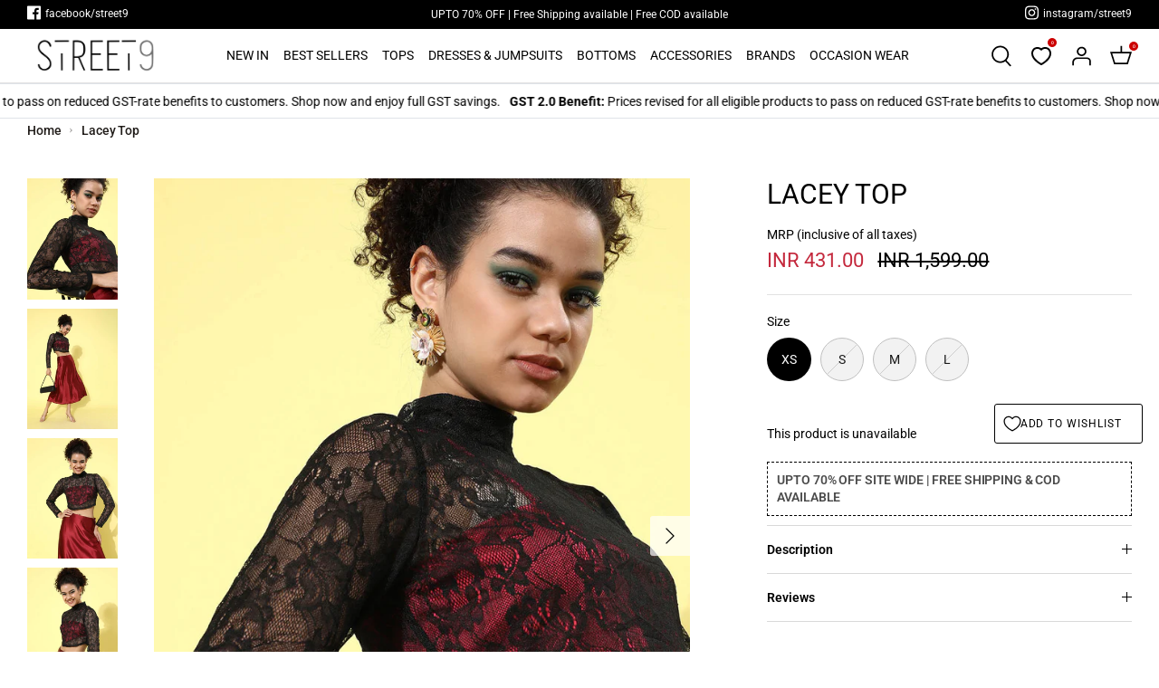

--- FILE ---
content_type: text/css
request_url: https://street9.com/cdn/shop/t/26/compiled_assets/styles.css?35837
body_size: -803
content:


/* CSS from section stylesheet tags */
img.full_width{width:100%;}

--- FILE ---
content_type: text/css
request_url: https://street9.com/cdn/shop/t/26/assets/wishlist-king-custom.css?v=124091425410259612121746113744
body_size: -205
content:
wishlist-link .wk-button{--icon-size: 20px;--icon-stroke-width: 1.75px;--icon-stroke: black;flex-direction:row-reverse;margin-right:20px;gap:8px;top:-3px}@media only screen and (max-width: 767px){wishlist-link .wk-button{justify-content:flex-start;height:44px;width:36px;margin:0;padding-right:5px}wishlist-link .wk-text{display:none}}wishlist-button .wk-floating{z-index:1}wishlist-button .wk-button,wishlist-button .wk-floating .wk-button{--icon-size: 18px;--icon-stroke: black;margin-bottom:1em}.wk-icon svg,.wk-icon svg:not(:root):not(:root){fill:var(--icon-fill)}wishlist-product-card .wk-image{aspect-ratio:3 / 4}wishlist-page .wk-page{margin-bottom:2em}wishlist-page .wk-grid{--columns: 1}@media (min-width: 400px){wishlist-page .wk-grid{--columns: 2}}@media (min-width: 700px){wishlist-page .wk-grid{--columns: 3}}@media (min-width: 900px){wishlist-page .wk-grid{--columns: 4}}wishlist-buy-all{display:none}
/*# sourceMappingURL=/cdn/shop/t/26/assets/wishlist-king-custom.css.map?v=124091425410259612121746113744 */


--- FILE ---
content_type: application/javascript; charset=utf-8
request_url: https://cdn.jsdelivr.net/npm/@appmate/wishlist@4.18.5/components/button.js
body_size: 688
content:
var u=Object.defineProperty;var c=Object.getOwnPropertyDescriptor;var r=(o,n,e,i)=>{for(var l=i>1?void 0:i?c(n,e):n,s=o.length-1,g;s>=0;s--)(g=o[s])&&(l=(i?g(n,e,l):g(l))||l);return i&&l&&u(n,e,l),l};import{LitElement as y}from"https://cdn.jsdelivr.net/npm/lit-element@3.2.2/lit-element/+esm";import{customElement as x,property as a}from"https://cdn.jsdelivr.net/npm/@lit/reactive-element@1.4.2/decorators/+esm";import{html as d}from"https://cdn.jsdelivr.net/npm/lit-html@2.4.0/+esm";var h=Number.isNaN||function(n){return typeof n=="number"&&n!==n};function p(o,n){return!!(o===n||h(o)&&h(n))}function m(o,n){if(o.length!==n.length)return!1;for(var e=0;e<o.length;e++)if(!p(o[e],n[e]))return!1;return!0}function f(o,n){n===void 0&&(n=m);var e=null;function i(){for(var l=[],s=0;s<arguments.length;s++)l[s]=arguments[s];if(e&&e.lastThis===this&&n(l,e.lastArgs))return e.lastResult;var g=o.apply(this,l);return e={lastResult:g,lastArgs:l,lastThis:this},g}return i.clear=function(){e=null},i}import{FloatingUiController as $}from"https://cdn.jsdelivr.net/npm/@appmate/wishlist@4.18.5/controllers.js";import"https://cdn.jsdelivr.net/npm/@appmate/wishlist@4.18.5/components/badge.js";import"https://cdn.jsdelivr.net/npm/@appmate/wishlist@4.18.5/components/icon.js";var t=class extends y{constructor(){super(...arguments);this.text="";this.hint="";this.selected=!1;this.disabled=!1;this.layout="icon-and-text";this.outline=!1;this.fullWidth=!1;this.alignment="center";this.badgeParentheses=!1;this.badgeHidden=!1;this.badgeHiddenIfEmpty=!1;this.floatingUi=new $(this);this.getBadgeFloating=f((e,i)=>{if(!(!e||!i))return{...e,reference:i}})}render(){var l,s,g;let i=["wk-button",`wk-align-${(l=this.alignment)!=null?l:"center"}`,this.selected&&"wk-selected",this.outline&&"wk-outline",this.fullWidth&&"wk-full-width"].filter(b=>!!b).join(" ");return this.href?d`
        <a href=${this.href} aria-label=${(s=this.hint)!=null?s:""} class=${i}>
          ${this.renderIcon()}${this.renderText()}${this.renderBadge()}
        </a>
      `:d`
      <button
        type="button"
        aria-label=${(g=this.hint)!=null?g:""}
        class=${i}
        ?disabled=${this.disabled}
      >
        ${this.renderIcon()}${this.renderText()}${this.renderBadge()}
      </button>
    `}renderIcon(){var i;let e=(i=this.layout)!=null?i:"icon-and-text";if(!(!(e!=null&&e.includes("icon"))||!this.icon))return d`<wk-icon icon=${this.icon} class="wk-icon"></wk-icon>`}renderText(){var i;let e=(i=this.layout)!=null?i:"icon-and-text";if(!!(e!=null&&e.includes("text")))return d`<span class="wk-text">${this.text}</span>`}renderBadge(){if(!(!this.badgeLayout||this.badgeHidden||this.badgeText===void 0)&&!(this.badgeHiddenIfEmpty&&(!this.badgeText||parseInt(this.badgeText)===0)))return d`<wk-badge
      .text=${this.badgeText}
      .layout=${this.badgeLayout}
      .parentheses=${!!this.badgeParentheses}
      .floating=${this.getBadgeFloating(this.badgeFloating,this)}
    ></wk-badge>`}createRenderRoot(){return this}};r([a({type:String})],t.prototype,"href",2),r([a({type:String})],t.prototype,"text",2),r([a({type:String})],t.prototype,"hint",2),r([a({type:Boolean})],t.prototype,"selected",2),r([a({type:Boolean})],t.prototype,"disabled",2),r([a({type:String})],t.prototype,"layout",2),r([a({type:String})],t.prototype,"icon",2),r([a({type:Boolean})],t.prototype,"outline",2),r([a({type:Boolean,attribute:"full-width"})],t.prototype,"fullWidth",2),r([a({type:String})],t.prototype,"alignment",2),r([a({type:Object})],t.prototype,"floating",2),r([a({type:String,attribute:"badge-text"})],t.prototype,"badgeText",2),r([a({type:String,attribute:"badge-layout"})],t.prototype,"badgeLayout",2),r([a({type:Boolean,attribute:"badge-parentheses"})],t.prototype,"badgeParentheses",2),r([a({type:Boolean,attribute:"badge-hidden"})],t.prototype,"badgeHidden",2),r([a({type:Boolean,attribute:"badge-hidden-if-empty"})],t.prototype,"badgeHiddenIfEmpty",2),r([a({type:Object,attribute:"badge-floating"})],t.prototype,"badgeFloating",2),t=r([x("wk-button")],t);export{t as Button};


--- FILE ---
content_type: application/javascript; charset=utf-8
request_url: https://cdn.jsdelivr.net/npm/lit-element@3.2.2/lit-element/+esm
body_size: 91
content:
/**
 * Bundled by jsDelivr using Rollup v2.79.2 and Terser v5.39.0.
 * Original file: /npm/lit-element@3.2.2/lit-element.js
 *
 * Do NOT use SRI with dynamically generated files! More information: https://www.jsdelivr.com/using-sri-with-dynamic-files
 */
import{ReactiveElement as e}from"/npm/@lit/reactive-element@1.3.3/+esm";export*from"/npm/@lit/reactive-element@1.3.3/+esm";import{render as t,noChange as n}from"/npm/lit-html@2.2.6/+esm";export*from"/npm/lit-html@2.2.6/+esm";
/**
 * @license
 * Copyright 2017 Google LLC
 * SPDX-License-Identifier: BSD-3-Clause
 */var l,o;const r=e;class s extends e{constructor(){super(...arguments),this.renderOptions={host:this},this._$Do=void 0}createRenderRoot(){var e,t;const n=super.createRenderRoot();return null!==(e=(t=this.renderOptions).renderBefore)&&void 0!==e||(t.renderBefore=n.firstChild),n}update(e){const n=this.render();this.hasUpdated||(this.renderOptions.isConnected=this.isConnected),super.update(e),this._$Do=t(n,this.renderRoot,this.renderOptions)}connectedCallback(){var e;super.connectedCallback(),null===(e=this._$Do)||void 0===e||e.setConnected(!0)}disconnectedCallback(){var e;super.disconnectedCallback(),null===(e=this._$Do)||void 0===e||e.setConnected(!1)}render(){return n}}s.finalized=!0,s._$litElement$=!0,null===(l=globalThis.litElementHydrateSupport)||void 0===l||l.call(globalThis,{LitElement:s});const i=globalThis.litElementPolyfillSupport;null==i||i({LitElement:s});const d={_$AK:(e,t,n)=>{e._$AK(t,n)},_$AL:e=>e._$AL};(null!==(o=globalThis.litElementVersions)&&void 0!==o?o:globalThis.litElementVersions=[]).push("3.2.2");export{s as LitElement,r as UpdatingElement,d as _$LE};export default null;
//# sourceMappingURL=/sm/71e08971bd211a2ae6d486efa745a07904b5bbb2c8348a3ec26a184d6a4a88c2.map

--- FILE ---
content_type: application/javascript; charset=utf-8
request_url: https://cdn.jsdelivr.net/npm/lit-html@2.4.0/directive.js
body_size: -118
content:
/**
 * @license
 * Copyright 2017 Google LLC
 * SPDX-License-Identifier: BSD-3-Clause
 */
const t={ATTRIBUTE:1,CHILD:2,PROPERTY:3,BOOLEAN_ATTRIBUTE:4,EVENT:5,ELEMENT:6},e=t=>(...e)=>({_$litDirective$:t,values:e});class i{constructor(t){}get _$AU(){return this._$AM._$AU}_$AT(t,e,i){this._$Ct=t,this._$AM=e,this._$Ci=i}_$AS(t,e){return this.update(t,e)}update(t,e){return this.render(...e)}}export{i as Directive,t as PartType,e as directive};
//# sourceMappingURL=directive.js.map


--- FILE ---
content_type: text/javascript
request_url: https://street9.com/cdn/shop/t/26/assets/wishlist-king.js?v=158348112906305825491746114871
body_size: 118
content:
import{WishlistApp}from"https://cdn.jsdelivr.net/npm/@appmate/wishlist@4.18.5/wishlist-app.js";export const createApp=({settings,config,locale})=>{if(window.WishlistKing)return;const app=new WishlistApp({config,settings,locale,dependencies:["https://cdn.jsdelivr.net/npm/@appmate/wishlist@4.18.5/components/wishlist.css","//street9.com/cdn/shop/t/26/assets/wishlist-king-custom.css?v=124091425410259612121746113744","//street9.com/cdn/shop/t/26/assets/wishlist-king-components.js?v=133856754476768796381746113744"]});return initEvents(app),initComponents(app),app};const initComponents=({theme,routes})=>{theme.watch({selector:".logo-area__right .cart-link"},target=>{target.insertBefore(theme.createComponent("wishlist-link",{props:{layout:"icon-only",alignment:"center"}}))}),theme.watch({selector:'.image-cont > .product-link[href*="/products/"]',pageType:["home","product","collection"]},target=>{target.insertAfter(theme.createComponent("wishlist-button",{dataset:{productHandle:theme.getProductHandle(target.element.href),variantId:theme.getVariantId(target.element.href)},props:{layout:"icon-only",alignment:"center",floating:{reference:target,position:{placement:"top-start",inset:!0},offset:0}}}))}),theme.watch({selector:".buy-buttons-row",pageType:["product"]},target=>{target.append(theme.createComponent("wishlist-button",{dataset:{productHandle:theme.getProductHandle(document.location.href),variantId:theme.getVariantId(document.location.href)},props:{layout:"icon-and-text",alignment:"left",fullWidth:!0,outline:!1}}))}),theme.watch({selector:"#wishlist-page"},target=>{target.replace(theme.createComponent("wishlist-page",{dataset:{wishlistId:theme.getWishlistId(window.location.pathname)}}))})},initEvents=app=>{app.events.subscribe("wk:wishlist:add-to-cart:success",event=>{window.location.href=app.routes.cartUrl}),app.events.subscribe("wk:wishlist:add-all-to-cart:success",event=>{window.location.href=app.routes.cartUrl}),app.events.subscribe("wk:wishlist:login-required",event=>{["wishlist:private:load"].includes(event.data.action)||(window.location.href=app.routes.accountLoginUrl)})};
//# sourceMappingURL=/cdn/shop/t/26/assets/wishlist-king.js.map?v=158348112906305825491746114871


--- FILE ---
content_type: application/javascript; charset=utf-8
request_url: https://cdn.jsdelivr.net/npm/@appmate/wishlist@4.18.5/controllers.js
body_size: 6770
content:
function V(e){return e.split("-")[0]}function B(e){return e.split("-")[1]}function D(e){return["top","bottom"].includes(V(e))?"x":"y"}function J(e){return e==="y"?"height":"width"}function lt(e,t,i){let{reference:n,floating:o}=e,a=n.x+n.width/2-o.width/2,s=n.y+n.height/2-o.height/2,r=D(t),c=J(r),f=n[c]/2-o[c]/2,u=r==="x",l;switch(V(t)){case"top":l={x:a,y:n.y-o.height};break;case"bottom":l={x:a,y:n.y+n.height};break;case"right":l={x:n.x+n.width,y:s};break;case"left":l={x:n.x-o.width,y:s};break;default:l={x:n.x,y:n.y}}switch(B(t)){case"start":l[r]-=f*(i&&u?-1:1);break;case"end":l[r]+=f*(i&&u?-1:1)}return l}var ct=async(e,t,i)=>{let{placement:n="bottom",strategy:o="absolute",middleware:a=[],platform:s}=i,r=a.filter(Boolean),c=await(s.isRTL==null?void 0:s.isRTL(t)),f=await s.getElementRects({reference:e,floating:t,strategy:o}),{x:u,y:l}=lt(f,n,c),d=n,h={},p=0;for(let m=0;m<r.length;m++){let{name:g,fn:y}=r[m],{x:v,y:x,data:I,reset:b}=await y({x:u,y:l,initialPlacement:n,placement:d,strategy:o,middlewareData:h,rects:f,platform:s,elements:{reference:e,floating:t}});u=v!=null?v:u,l=x!=null?x:l,h={...h,[g]:{...h[g],...I}},b&&p<=50&&(p++,typeof b=="object"&&(b.placement&&(d=b.placement),b.rects&&(f=b.rects===!0?await s.getElementRects({reference:e,floating:t,strategy:o}):b.rects),{x:u,y:l}=lt(f,d,c)),m=-1)}return{x:u,y:l,placement:d,strategy:o,middlewareData:h}};function ft(e){return typeof e!="number"?function(t){return{top:0,right:0,bottom:0,left:0,...t}}(e):{top:e,right:e,bottom:e,left:e}}function _(e){return{...e,top:e.y,left:e.x,right:e.x+e.width,bottom:e.y+e.height}}async function Q(e,t){var i;t===void 0&&(t={});let{x:n,y:o,platform:a,rects:s,elements:r,strategy:c}=e,{boundary:f="clippingAncestors",rootBoundary:u="viewport",elementContext:l="floating",altBoundary:d=!1,padding:h=0}=t,p=ft(h),m=r[d?l==="floating"?"reference":"floating":l],g=_(await a.getClippingRect({element:(i=await(a.isElement==null?void 0:a.isElement(m)))==null||i?m:m.contextElement||await(a.getDocumentElement==null?void 0:a.getDocumentElement(r.floating)),boundary:f,rootBoundary:u,strategy:c})),y=_(a.convertOffsetParentRelativeRectToViewportRelativeRect?await a.convertOffsetParentRelativeRectToViewportRelativeRect({rect:l==="floating"?{...s.floating,x:n,y:o}:s.reference,offsetParent:await(a.getOffsetParent==null?void 0:a.getOffsetParent(r.floating)),strategy:c}):s[l]);return{top:g.top-y.top+p.top,bottom:y.bottom-g.bottom+p.bottom,left:g.left-y.left+p.left,right:y.right-g.right+p.right}}var Rt=Math.min,St=Math.max;function Y(e,t,i){return St(e,Rt(t,i))}var G=e=>({name:"arrow",options:e,async fn(t){let{element:i,padding:n=0}=e!=null?e:{},{x:o,y:a,placement:s,rects:r,platform:c}=t;if(i==null)return{};let f=ft(n),u={x:o,y:a},l=D(s),d=B(s),h=J(l),p=await c.getDimensions(i),m=l==="y"?"top":"left",g=l==="y"?"bottom":"right",y=r.reference[h]+r.reference[l]-u[l]-r.floating[h],v=u[l]-r.reference[l],x=await(c.getOffsetParent==null?void 0:c.getOffsetParent(i)),I=x?l==="y"?x.clientHeight||0:x.clientWidth||0:0;I===0&&(I=r.floating[h]);let b=y/2-v/2,L=f[m],F=I-p[h]-f[g],w=I/2-p[h]/2+b,E=Y(L,w,F),T=(d==="start"?f[m]:f[g])>0&&w!==E&&r.reference[h]<=r.floating[h];return{[l]:u[l]-(T?w<L?L-w:F-w:0),data:{[l]:E,centerOffset:w-E}}}}),Pt={left:"right",right:"left",bottom:"top",top:"bottom"};function M(e){return e.replace(/left|right|bottom|top/g,t=>Pt[t])}function Wt(e,t,i){i===void 0&&(i=!1);let n=B(e),o=D(e),a=J(o),s=o==="x"?n===(i?"end":"start")?"right":"left":n==="start"?"bottom":"top";return t.reference[a]>t.floating[a]&&(s=M(s)),{main:s,cross:M(s)}}var At={start:"end",end:"start"};function at(e){return e.replace(/start|end/g,t=>At[t])}var Ot=["top","right","bottom","left"],zt=Ot.reduce((e,t)=>e.concat(t,t+"-start",t+"-end"),[]);var Z=function(e){return e===void 0&&(e={}),{name:"flip",options:e,async fn(t){var i;let{placement:n,middlewareData:o,rects:a,initialPlacement:s,platform:r,elements:c}=t,{mainAxis:f=!0,crossAxis:u=!0,fallbackPlacements:l,fallbackStrategy:d="bestFit",flipAlignment:h=!0,...p}=e,m=V(n),g=l||(m===s||!h?[M(s)]:function(w){let E=M(w);return[at(w),E,at(E)]}(s)),y=[s,...g],v=await Q(t,p),x=[],I=((i=o.flip)==null?void 0:i.overflows)||[];if(f&&x.push(v[m]),u){let{main:w,cross:E}=Wt(n,a,await(r.isRTL==null?void 0:r.isRTL(c.floating)));x.push(v[w],v[E])}if(I=[...I,{placement:n,overflows:x}],!x.every(w=>w<=0)){var b,L;let w=((b=(L=o.flip)==null?void 0:L.index)!=null?b:0)+1,E=y[w];if(E)return{data:{index:w,overflows:I},reset:{placement:E}};let T="bottom";switch(d){case"bestFit":{var F;let st=(F=I.map(q=>[q,q.overflows.filter(H=>H>0).reduce((H,Ct)=>H+Ct,0)]).sort((q,H)=>q[1]-H[1])[0])==null?void 0:F[0].placement;st&&(T=st);break}case"initialPlacement":T=s}if(n!==T)return{reset:{placement:T}}}return{}}}};var U=function(e){return e===void 0&&(e=0),{name:"offset",options:e,async fn(t){let{x:i,y:n}=t,o=await async function(a,s){let{placement:r,platform:c,elements:f}=a,u=await(c.isRTL==null?void 0:c.isRTL(f.floating)),l=V(r),d=B(r),h=D(r)==="x",p=["left","top"].includes(l)?-1:1,m=u&&h?-1:1,g=typeof s=="function"?s(a):s,{mainAxis:y,crossAxis:v,alignmentAxis:x}=typeof g=="number"?{mainAxis:g,crossAxis:0,alignmentAxis:null}:{mainAxis:0,crossAxis:0,alignmentAxis:null,...g};return d&&typeof x=="number"&&(v=d==="end"?-1*x:x),h?{x:v*m,y:y*p}:{x:y*p,y:v*m}}(t,e);return{x:i+o.x,y:n+o.y,data:o}}}};function Lt(e){return e==="x"?"y":"x"}var tt=function(e){return e===void 0&&(e={}),{name:"shift",options:e,async fn(t){let{x:i,y:n,placement:o}=t,{mainAxis:a=!0,crossAxis:s=!1,limiter:r={fn:g=>{let{x:y,y:v}=g;return{x:y,y:v}}},...c}=e,f={x:i,y:n},u=await Q(t,c),l=D(V(o)),d=Lt(l),h=f[l],p=f[d];if(a){let g=l==="y"?"bottom":"right";h=Y(h+u[l==="y"?"top":"left"],h,h-u[g])}if(s){let g=d==="y"?"bottom":"right";p=Y(p+u[d==="y"?"top":"left"],p,p-u[g])}let m=r.fn({...t,[l]:h,[d]:p});return{...m,data:{x:m.x-i,y:m.y-n}}}}};function wt(e){return e&&e.document&&e.location&&e.alert&&e.setInterval}function P(e){if(e==null)return window;if(!wt(e)){let t=e.ownerDocument;return t&&t.defaultView||window}return e}function A(e){return P(e).getComputedStyle(e)}function O(e){return wt(e)?"":e?(e.nodeName||"").toLowerCase():""}function yt(){let e=navigator.userAgentData;return e!=null&&e.brands?e.brands.map(t=>t.brand+"/"+t.version).join(" "):navigator.userAgent}function S(e){return e instanceof P(e).HTMLElement}function C(e){return e instanceof P(e).Element}function ht(e){return typeof ShadowRoot=="undefined"?!1:e instanceof P(e).ShadowRoot||e instanceof ShadowRoot}function $(e){let{overflow:t,overflowX:i,overflowY:n,display:o}=A(e);return/auto|scroll|overlay|hidden/.test(t+n+i)&&!["inline","contents"].includes(o)}function Tt(e){return["table","td","th"].includes(O(e))}function et(e){let t=/firefox/i.test(yt()),i=A(e),n=i.backdropFilter||i.WebkitBackdropFilter;return i.transform!=="none"||i.perspective!=="none"||!!n&&n!=="none"||t&&i.willChange==="filter"||t&&!!i.filter&&i.filter!=="none"||["transform","perspective"].some(o=>i.willChange.includes(o))||["paint","layout","strict","content"].some(o=>{let a=i.contain;return a!=null&&a.includes(o)})}function xt(){return!/^((?!chrome|android).)*safari/i.test(yt())}function it(e){return["html","body","#document"].includes(O(e))}var ut=Math.min,z=Math.max,j=Math.round;function R(e,t,i){var n,o,a,s;t===void 0&&(t=!1),i===void 0&&(i=!1);let r=e.getBoundingClientRect(),c=1,f=1;t&&S(e)&&(c=e.offsetWidth>0&&j(r.width)/e.offsetWidth||1,f=e.offsetHeight>0&&j(r.height)/e.offsetHeight||1);let u=C(e)?P(e):window,l=!xt()&&i,d=(r.left+(l&&(n=(o=u.visualViewport)==null?void 0:o.offsetLeft)!=null?n:0))/c,h=(r.top+(l&&(a=(s=u.visualViewport)==null?void 0:s.offsetTop)!=null?a:0))/f,p=r.width/c,m=r.height/f;return{width:p,height:m,top:h,right:d+p,bottom:h+m,left:d,x:d,y:h}}function W(e){return(t=e,(t instanceof P(t).Node?e.ownerDocument:e.document)||window.document).documentElement;var t}function K(e){return C(e)?{scrollLeft:e.scrollLeft,scrollTop:e.scrollTop}:{scrollLeft:e.pageXOffset,scrollTop:e.pageYOffset}}function vt(e){return R(W(e)).left+K(e).scrollLeft}function Ft(e,t,i){let n=S(t),o=W(t),a=R(e,n&&function(c){let f=R(c);return j(f.width)!==c.offsetWidth||j(f.height)!==c.offsetHeight}(t),i==="fixed"),s={scrollLeft:0,scrollTop:0},r={x:0,y:0};if(n||!n&&i!=="fixed")if((O(t)!=="body"||$(o))&&(s=K(t)),S(t)){let c=R(t,!0);r.x=c.x+t.clientLeft,r.y=c.y+t.clientTop}else o&&(r.x=vt(o));return{x:a.left+s.scrollLeft-r.x,y:a.top+s.scrollTop-r.y,width:a.width,height:a.height}}function N(e){if(O(e)==="html")return e;let t=e.assignedSlot||e.parentNode||(ht(e)?e.host:null)||W(e);return ht(t)?t.host:t}function dt(e){return S(e)&&A(e).position!=="fixed"?e.offsetParent:null}function pt(e){let t=P(e),i=dt(e);for(;i&&Tt(i)&&A(i).position==="static";)i=dt(i);return i&&(O(i)==="html"||O(i)==="body"&&A(i).position==="static"&&!et(i))?t:i||function(n){let o=N(n);for(;S(o)&&!it(o);){if(et(o))return o;o=N(o)}return null}(e)||t}function mt(e){if(S(e))return{width:e.offsetWidth,height:e.offsetHeight};let t=R(e);return{width:t.width,height:t.height}}function bt(e){let t=N(e);return it(t)?e.ownerDocument.body:S(t)&&$(t)?t:bt(t)}function k(e,t){var i;t===void 0&&(t=[]);let n=bt(e),o=n===((i=e.ownerDocument)==null?void 0:i.body),a=P(n),s=o?[a].concat(a.visualViewport||[],$(n)?n:[]):n,r=t.concat(s);return o?r:r.concat(k(s))}function gt(e,t,i){return t==="viewport"?_(function(n,o){let a=P(n),s=W(n),r=a.visualViewport,c=s.clientWidth,f=s.clientHeight,u=0,l=0;if(r){c=r.width,f=r.height;let d=xt();(d||!d&&o==="fixed")&&(u=r.offsetLeft,l=r.offsetTop)}return{width:c,height:f,x:u,y:l}}(e,i)):C(t)?function(n,o){let a=R(n,!1,o==="fixed"),s=a.top+n.clientTop,r=a.left+n.clientLeft;return{top:s,left:r,x:r,y:s,right:r+n.clientWidth,bottom:s+n.clientHeight,width:n.clientWidth,height:n.clientHeight}}(t,i):_(function(n){var o;let a=W(n),s=K(n),r=(o=n.ownerDocument)==null?void 0:o.body,c=z(a.scrollWidth,a.clientWidth,r?r.scrollWidth:0,r?r.clientWidth:0),f=z(a.scrollHeight,a.clientHeight,r?r.scrollHeight:0,r?r.clientHeight:0),u=-s.scrollLeft+vt(n),l=-s.scrollTop;return A(r||a).direction==="rtl"&&(u+=z(a.clientWidth,r?r.clientWidth:0)-c),{width:c,height:f,x:u,y:l}}(W(e)))}var Ht={getClippingRect:function(e){let{element:t,boundary:i,rootBoundary:n,strategy:o}=e,a=i==="clippingAncestors"?function(f){let u=k(f).filter(h=>C(h)&&O(h)!=="body"),l=f,d=null;for(;C(l)&&!it(l);){let h=A(l);h.position==="static"&&d&&["absolute","fixed"].includes(d.position)&&!et(l)?u=u.filter(p=>p!==l):d=h,l=N(l)}return u}(t):[].concat(i),s=[...a,n],r=s[0],c=s.reduce((f,u)=>{let l=gt(t,u,o);return f.top=z(l.top,f.top),f.right=ut(l.right,f.right),f.bottom=ut(l.bottom,f.bottom),f.left=z(l.left,f.left),f},gt(t,r,o));return{width:c.right-c.left,height:c.bottom-c.top,x:c.left,y:c.top}},convertOffsetParentRelativeRectToViewportRelativeRect:function(e){let{rect:t,offsetParent:i,strategy:n}=e,o=S(i),a=W(i);if(i===a)return t;let s={scrollLeft:0,scrollTop:0},r={x:0,y:0};if((o||!o&&n!=="fixed")&&((O(i)!=="body"||$(a))&&(s=K(i)),S(i))){let c=R(i,!0);r.x=c.x+i.clientLeft,r.y=c.y+i.clientTop}return{...t,x:t.x-s.scrollLeft+r.x,y:t.y-s.scrollTop+r.y}},isElement:C,getDimensions:mt,getOffsetParent:pt,getDocumentElement:W,getElementRects:e=>{let{reference:t,floating:i,strategy:n}=e;return{reference:Ft(t,pt(i),n),floating:{...mt(i),x:0,y:0}}},getClientRects:e=>Array.from(e.getClientRects()),isRTL:e=>A(e).direction==="rtl"};function It(e,t,i,n){n===void 0&&(n={});let{ancestorScroll:o=!0,ancestorResize:a=!0,elementResize:s=!0,animationFrame:r=!1}=n,c=o&&!r,f=c||a?[...C(e)?k(e):e.contextElement?k(e.contextElement):[],...k(t)]:[];f.forEach(h=>{c&&h.addEventListener("scroll",i,{passive:!0}),a&&h.addEventListener("resize",i)});let u,l=null;if(s){let h=!0;l=new ResizeObserver(()=>{h||i(),h=!1}),C(e)&&!r&&l.observe(e),C(e)||!e.contextElement||r||l.observe(e.contextElement),l.observe(t)}let d=r?R(e):null;return r&&function h(){let p=R(e);!d||p.x===d.x&&p.y===d.y&&p.width===d.width&&p.height===d.height||i(),d=p,u=requestAnimationFrame(h)}(),i(),()=>{var h;f.forEach(p=>{c&&p.removeEventListener("scroll",i),a&&p.removeEventListener("resize",i)}),(h=l)==null||h.disconnect(),l=null,r&&cancelAnimationFrame(u)}}var Et=(e,t,i)=>ct(e,t,{platform:Ht,...i});var nt=class{constructor(t){this._middleware=[];this._floating=!1;(this.host=t).addController(this)}hostConnected(){this.host.floating&&this.float(this.host.floating)}hostDisconnected(){this.destroy()}hostUpdated(){this._floating&&this.updatePosition()}hostResized(){this._floating&&this.updatePosition()}float(t){var r;if(this._floating)return;if(this._floating=!0,this._settings=t,this._reference=this.getReference(),this._resizeObserver=new ResizeObserver(()=>this.hostResized()),!this._settings)throw new Error("Floating settings are required");if(!this._reference)throw new Error("Floating reference is required");this.host.classList.add("wk-floating");let{position:i,arrow:n=!1,flip:o=!1,shift:a=!1}=this._settings,s=this.getOffsetSetting();Object.assign(this.host.style,{position:(r=i.strategy)!=null?r:"absolute",top:"0",left:"0",transition:"none",transform:"translate3d(0,0,0)"}),i.inset&&!n?this._middleware.push(U(({rects:c,placement:f})=>{var u,l,d,h,p,m;return f.includes("top")||f.includes("bottom")?{mainAxis:-c.floating.height-((u=s==null?void 0:s.mainAxis)!=null?u:0),crossAxis:(l=s==null?void 0:s.crossAxis)!=null?l:0,alignmentAxis:(d=s==null?void 0:s.alignmentAxis)!=null?d:0}:{mainAxis:-c.floating.width-((h=s==null?void 0:s.mainAxis)!=null?h:0),crossAxis:(p=s==null?void 0:s.crossAxis)!=null?p:0,alignmentAxis:(m=s==null?void 0:s.alignmentAxis)!=null?m:0}})):s&&this._middleware.push(U(s)),o&&this._middleware.push(Z()),a&&this._middleware.push(tt()),n&&(this.arrowEl=document.createElement("div"),this.arrowEl.classList.add("wk-arrow"),this._middleware.push(G({element:this.arrowEl}))),this.cleanupAutoUpdate=It(this._reference,this.host,()=>{this.updatePosition()}),this._resizeObserver.observe(this.host)}getOffsetSetting(){var i,n;let t=(i=this._settings)==null?void 0:i.offset;if(!(!t||typeof t=="boolean"))return typeof t=="number"?{mainAxis:t,alignmentAxis:(n=this._settings)!=null&&n.position.inset?t:null}:t}destroy(){var t,i,n,o;this._floating&&(Object.assign(this.host.style,{position:"",top:"",left:"",transition:"",transform:""}),(i=(t=this.arrowEl)==null?void 0:t.parentElement)==null||i.removeChild(this.arrowEl),this.arrowEl=void 0,this._middleware=[],this.host.classList.remove("wk-floating"),(n=this.cleanupAutoUpdate)==null||n.call(this),(o=this._resizeObserver)==null||o.disconnect(),this._floating=!1)}updatePosition(){var n;if(!this._reference||!this._settings)return;let{strategy:t="absolute",placement:i="top"}=(n=this._settings.position)!=null?n:{};Et(this._reference,this.host,{middleware:this._middleware,strategy:t,placement:i}).then(({x:o,y:a,placement:s,middlewareData:r})=>{if(r.arrow&&this.arrowEl){let{x:c,y:f}=r.arrow,u={top:"bottom",right:"left",bottom:"top",left:"right"}[s.split("-")[0]],l={bottom:"0deg",left:"90deg",top:"180deg",right:"270deg"}[s.split("-")[0]];Object.assign(this.arrowEl.style,{left:c!=null?`${c}px`:"",top:f!=null?`${f}px`:"",right:"",bottom:"",[u]:"-5px",transform:`rotate(${l})`})}Object.assign(this.host.style,{transform:`translate3d(${Math.round(o)}px,${Math.round(a)}px,0)`})})}getReference(){if(!this._settings)return;let t=this._settings.reference;if(typeof t=="string"){if(t==="viewport")return this.createViewportReference();let i=document.querySelector(t);if(!i)throw new Error(`Floating reference element (${t}) not found`);return i}return t.hasOwnProperty("element")?t.element:t}createViewportReference(){return{getBoundingClientRect(){var t,i,n,o;return{x:0,y:0,top:0,left:0,bottom:0,right:0,width:(i=(t=window.visualViewport)==null?void 0:t.width)!=null?i:0,height:(o=(n=window.visualViewport)==null?void 0:n.height)!=null?o:0}}}}};var ot=class{constructor(t){this.product=null;this.selectedVariant=null;this.selectedOptions={};this.hasSelection=!1;this.optionsWithValues=[];this.hasOnlyDefaultVariant=!1;(this.host=t).addController(this)}set submitting(t){var i;(i=this.host.querySelector("form"))==null||i.classList.toggle("wk-submitting",t)}get submitting(){var t,i;return(i=(t=this.host.querySelector("form"))==null?void 0:t.classList.contains("wk-submitting"))!=null?i:!1}setProduct({product:t,selectedVariantId:i,autoSelect:n=!1}){!(t!=null&&t.variants)||(this.product=t,this.initFormState({selectedVariantId:i,autoSelect:n}))}initFormState({selectedVariantId:t,autoSelect:i}){if(!this.product)throw new Error("Product not set");let n=this.initializedVariantId!==t?this.product.variants.find(a=>a.id===t):this.selectedVariant;this.initializedVariantId=t;let o=this.host.app.utils.product.getVariantOptions({variant:n});this.updateFormState({options:o,autoSelect:i})}updateFormState({options:t,change:i,autoSelect:n=!1}){if(!this.product)throw new Error("Product not set");let{hasSelection:o,optionsWithValues:a,selectedOptions:s,selectedVariant:r}=this.host.app.utils.product.getFormState({product:this.product,options:t,change:i,autoSelect:n});this.hasSelection=o,this.optionsWithValues=a,this.selectedOptions=s,this.selectedVariant=r,this.host.requestUpdate()}changeOption({input:t,autoSelect:i=!1}){if(!this.product)throw new Error("Product not set");let n=this.getInputOption(t);if(!n)throw new Error("Cannot parse options from input");this.updateFormState({options:this.selectedOptions,change:n,autoSelect:i})}addToCart({wishlistId:t,wishlistItemId:i}){if(!this.selectedVariant)throw new Error("No variant selected");let n=this.host.querySelector("form");if(!n)throw new Error("Form not found");return this.submitting=!0,this.host.app.addToCart({wishlistId:t,wishlistItemId:i,variantId:this.selectedVariant.id,quantity:this.host.app.utils.product.getFormQuantity({form:n})}).finally(()=>{this.submitting=!1})}getInputOption(t){if(!this.product)throw new Error("Product not set");return this.host.app.utils.product.getInputOption({input:t,product:this.product})}hostConnected(){}hostDisconnected(){}hostUpdate(){}hostUpdated(){}};import{combineLatest as _t,distinctUntilChanged as Vt,map as X,of as Dt}from"https://cdn.jsdelivr.net/npm/rxjs@7.5.7/+esm";var rt=class{constructor(t){this.stateConfig={loading:"eager"};(this.host=t).addController(this)}get app(){if(!window.WishlistKing)throw new Error("Wishlist King SDK not initialized");return window.WishlistKing}get hostDataset(){return this.host.dataset?this.host.dataset:this.host.host?this.host.host.dataset:{}}hostConnected(){}hostDisconnected(){}parseStateConfig(t){var i;return{loading:(i=t.loading)!=null?i:"eager",wishlist:this.parseWishlistStateConfig(t),wishlistItem:this.parseWishlistItemStateConfig(t),productInfo:this.parseProductInfoStateConfig(t)}}parseWishlistStateConfig({wishlist:t}){var n;let i=(n=this.hostDataset.wishlistId)!=null?n:"mine";if(!!t)return{params:{wishlistId:i}}}parseWishlistItemStateConfig({wishlistItem:t}){let{wishlistId:i="mine",wishlistItemId:n}=this.hostDataset;if(!(!t||!n))return{params:{wishlistId:i,wishlistItemId:n}}}parseProductInfoStateConfig({productInfo:t}){if(!t)return;let{wishlistId:i="mine",productHandle:n="",productId:o,variantId:a}=this.hostDataset;return{params:{wishlistId:i,productHandle:n,variantId:a?parseInt(a):void 0}}}observe(){this.stateConfig=this.parseStateConfig(this.host.getStateConfig());let t=[];if(this.stateConfig.wishlist){let{wishlistId:i="mine"}=this.stateConfig.wishlist.params;t.push(this.app.state.observeWishlist({wishlistId:i}).pipe(X(n=>({wishlist:n}))))}if(this.stateConfig.productInfo){let{productHandle:i,variantId:n}=this.stateConfig.productInfo.params;if(!i)throw new Error("Product handle is required");t.push(this.app.state.observeProductInfo({productHandle:i,variantId:n}).pipe(X(o=>({productInfo:o}))))}if(this.stateConfig.wishlistItem){let{wishlistId:i,wishlistItemId:n}=this.stateConfig.wishlistItem.params;if(!i)throw new Error("Wishlist id is required");if(!n)throw new Error("Wishlist item id is required");t.push(this.app.state.observeWishlistItem({wishlistId:i,wishlistItemId:n}).pipe(X(o=>({wishlistItem:o}))))}return t.length||t.push(Dt({})),_t(t).pipe(X(i=>i.reduce((n,o)=>o.wishlist?{...n,wishlist:o.wishlist}:o.wishlistItem?{...n,wishlistItem:o.wishlistItem}:o.productInfo?{...n,productInfo:o.productInfo}:n,{})),Vt((i,n)=>JSON.stringify(i)===JSON.stringify(n)))}getFallback(){this.stateConfig=this.parseStateConfig(this.host.getStateConfig());let t={};if(this.stateConfig.wishlist){let{wishlistId:i="mine"}=this.stateConfig.wishlist.params;t.wishlist={id:i,isMine:i==="mine",numItems:0,items:[]}}if(this.stateConfig.productInfo){let{variantId:i=0,productHandle:n}=this.stateConfig.productInfo.params;t.productInfo={productId:0,variantId:i,productHandle:n,inWishlist:!1}}if(this.stateConfig.wishlistItem){let{wishlistId:i,wishlistItemId:n}=this.stateConfig.wishlistItem.params;if(!i)throw new Error("Wishlist id is required");if(!n)throw new Error("Wishlist item id is required");t.wishlistItem={id:n,product:{id:0,handle:"",hidden:!1}}}return t}};export{nt as FloatingUiController,ot as ProductFormController,rt as WishlistStateController};


--- FILE ---
content_type: application/javascript; charset=utf-8
request_url: https://cdn.jsdelivr.net/npm/lit-html@2.4.0/directives/repeat.js
body_size: 109
content:
import{noChange as e}from"../lit-html.js";import{directive as s,Directive as t,PartType as r}from"../directive.js";import{getCommittedValue as l,setChildPartValue as o,insertPart as i,removePart as n,setCommittedValue as f}from"../directive-helpers.js";
/**
 * @license
 * Copyright 2017 Google LLC
 * SPDX-License-Identifier: BSD-3-Clause
 */
const u=(e,s,t)=>{const r=new Map;for(let l=s;l<=t;l++)r.set(e[l],l);return r},c=s(class extends t{constructor(e){if(super(e),e.type!==r.CHILD)throw Error("repeat() can only be used in text expressions")}ht(e,s,t){let r;void 0===t?t=s:void 0!==s&&(r=s);const l=[],o=[];let i=0;for(const s of e)l[i]=r?r(s,i):i,o[i]=t(s,i),i++;return{values:o,keys:l}}render(e,s,t){return this.ht(e,s,t).values}update(s,[t,r,c]){var d;const a=l(s),{values:p,keys:v}=this.ht(t,r,c);if(!Array.isArray(a))return this.ut=v,p;const h=null!==(d=this.ut)&&void 0!==d?d:this.ut=[],m=[];let y,x,j=0,k=a.length-1,w=0,A=p.length-1;for(;j<=k&&w<=A;)if(null===a[j])j++;else if(null===a[k])k--;else if(h[j]===v[w])m[w]=o(a[j],p[w]),j++,w++;else if(h[k]===v[A])m[A]=o(a[k],p[A]),k--,A--;else if(h[j]===v[A])m[A]=o(a[j],p[A]),i(s,m[A+1],a[j]),j++,A--;else if(h[k]===v[w])m[w]=o(a[k],p[w]),i(s,a[j],a[k]),k--,w++;else if(void 0===y&&(y=u(v,w,A),x=u(h,j,k)),y.has(h[j]))if(y.has(h[k])){const e=x.get(v[w]),t=void 0!==e?a[e]:null;if(null===t){const e=i(s,a[j]);o(e,p[w]),m[w]=e}else m[w]=o(t,p[w]),i(s,a[j],t),a[e]=null;w++}else n(a[k]),k--;else n(a[j]),j++;for(;w<=A;){const e=i(s,m[A+1]);o(e,p[w]),m[w++]=e}for(;j<=k;){const e=a[j++];null!==e&&n(e)}return this.ut=v,f(s,m),e}});export{c as repeat};
//# sourceMappingURL=repeat.js.map


--- FILE ---
content_type: application/javascript; charset=utf-8
request_url: https://cdn.jsdelivr.net/npm/@lit/reactive-element@1.3.3/+esm
body_size: 2248
content:
/**
 * Bundled by jsDelivr using Rollup v2.79.2 and Terser v5.39.0.
 * Original file: /npm/@lit/reactive-element@1.3.3/reactive-element.js
 *
 * Do NOT use SRI with dynamically generated files! More information: https://www.jsdelivr.com/using-sri-with-dynamic-files
 */
/**
 * @license
 * Copyright 2019 Google LLC
 * SPDX-License-Identifier: BSD-3-Clause
 */
const t=window.ShadowRoot&&(void 0===window.ShadyCSS||window.ShadyCSS.nativeShadow)&&"adoptedStyleSheets"in Document.prototype&&"replace"in CSSStyleSheet.prototype,e=Symbol(),s=new WeakMap;class i{constructor(t,s,i){if(this._$cssResult$=!0,i!==e)throw Error("CSSResult is not constructable. Use `unsafeCSS` or `css` instead.");this.cssText=t,this.t=s}get styleSheet(){let e=this.o;const i=this.t;if(t&&void 0===e){const t=void 0!==i&&1===i.length;t&&(e=s.get(i)),void 0===e&&((this.o=e=new CSSStyleSheet).replaceSync(this.cssText),t&&s.set(i,e))}return e}toString(){return this.cssText}}const r=t=>new i("string"==typeof t?t:t+"",void 0,e),o=(t,...s)=>{const r=1===t.length?t[0]:s.reduce(((e,s,i)=>e+(t=>{if(!0===t._$cssResult$)return t.cssText;if("number"==typeof t)return t;throw Error("Value passed to 'css' function must be a 'css' function result: "+t+". Use 'unsafeCSS' to pass non-literal values, but take care to ensure page security.")})(s)+t[i+1]),t[0]);return new i(r,t,e)},n=(e,s)=>{t?e.adoptedStyleSheets=s.map((t=>t instanceof CSSStyleSheet?t:t.styleSheet)):s.forEach((t=>{const s=document.createElement("style"),i=window.litNonce;void 0!==i&&s.setAttribute("nonce",i),s.textContent=t.cssText,e.appendChild(s)}))},a=t?t=>t:t=>t instanceof CSSStyleSheet?(t=>{let e="";for(const s of t.cssRules)e+=s.cssText;return r(e)})(t):t
/**
 * @license
 * Copyright 2017 Google LLC
 * SPDX-License-Identifier: BSD-3-Clause
 */;var l;const h=window.trustedTypes,c=h?h.emptyScript:"",d=window.reactiveElementPolyfillSupport,u={toAttribute(t,e){switch(e){case Boolean:t=t?c:null;break;case Object:case Array:t=null==t?t:JSON.stringify(t)}return t},fromAttribute(t,e){let s=t;switch(e){case Boolean:s=null!==t;break;case Number:s=null===t?null:Number(t);break;case Object:case Array:try{s=JSON.parse(t)}catch(t){s=null}}return s}},p=(t,e)=>e!==t&&(e==e||t==t),v={attribute:!0,type:String,converter:u,reflect:!1,hasChanged:p};class f extends HTMLElement{constructor(){super(),this._$Ei=new Map,this.isUpdatePending=!1,this.hasUpdated=!1,this._$El=null,this.u()}static addInitializer(t){var e;null!==(e=this.h)&&void 0!==e||(this.h=[]),this.h.push(t)}static get observedAttributes(){this.finalize();const t=[];return this.elementProperties.forEach(((e,s)=>{const i=this._$Ep(s,e);void 0!==i&&(this._$Ev.set(i,s),t.push(i))})),t}static createProperty(t,e=v){if(e.state&&(e.attribute=!1),this.finalize(),this.elementProperties.set(t,e),!e.noAccessor&&!this.prototype.hasOwnProperty(t)){const s="symbol"==typeof t?Symbol():"__"+t,i=this.getPropertyDescriptor(t,s,e);void 0!==i&&Object.defineProperty(this.prototype,t,i)}}static getPropertyDescriptor(t,e,s){return{get(){return this[e]},set(i){const r=this[t];this[e]=i,this.requestUpdate(t,r,s)},configurable:!0,enumerable:!0}}static getPropertyOptions(t){return this.elementProperties.get(t)||v}static finalize(){if(this.hasOwnProperty("finalized"))return!1;this.finalized=!0;const t=Object.getPrototypeOf(this);if(t.finalize(),this.elementProperties=new Map(t.elementProperties),this._$Ev=new Map,this.hasOwnProperty("properties")){const t=this.properties,e=[...Object.getOwnPropertyNames(t),...Object.getOwnPropertySymbols(t)];for(const s of e)this.createProperty(s,t[s])}return this.elementStyles=this.finalizeStyles(this.styles),!0}static finalizeStyles(t){const e=[];if(Array.isArray(t)){const s=new Set(t.flat(1/0).reverse());for(const t of s)e.unshift(a(t))}else void 0!==t&&e.push(a(t));return e}static _$Ep(t,e){const s=e.attribute;return!1===s?void 0:"string"==typeof s?s:"string"==typeof t?t.toLowerCase():void 0}u(){var t;this._$E_=new Promise((t=>this.enableUpdating=t)),this._$AL=new Map,this._$Eg(),this.requestUpdate(),null===(t=this.constructor.h)||void 0===t||t.forEach((t=>t(this)))}addController(t){var e,s;(null!==(e=this._$ES)&&void 0!==e?e:this._$ES=[]).push(t),void 0!==this.renderRoot&&this.isConnected&&(null===(s=t.hostConnected)||void 0===s||s.call(t))}removeController(t){var e;null===(e=this._$ES)||void 0===e||e.splice(this._$ES.indexOf(t)>>>0,1)}_$Eg(){this.constructor.elementProperties.forEach(((t,e)=>{this.hasOwnProperty(e)&&(this._$Ei.set(e,this[e]),delete this[e])}))}createRenderRoot(){var t;const e=null!==(t=this.shadowRoot)&&void 0!==t?t:this.attachShadow(this.constructor.shadowRootOptions);return n(e,this.constructor.elementStyles),e}connectedCallback(){var t;void 0===this.renderRoot&&(this.renderRoot=this.createRenderRoot()),this.enableUpdating(!0),null===(t=this._$ES)||void 0===t||t.forEach((t=>{var e;return null===(e=t.hostConnected)||void 0===e?void 0:e.call(t)}))}enableUpdating(t){}disconnectedCallback(){var t;null===(t=this._$ES)||void 0===t||t.forEach((t=>{var e;return null===(e=t.hostDisconnected)||void 0===e?void 0:e.call(t)}))}attributeChangedCallback(t,e,s){this._$AK(t,s)}_$EO(t,e,s=v){var i,r;const o=this.constructor._$Ep(t,s);if(void 0!==o&&!0===s.reflect){const n=(null!==(r=null===(i=s.converter)||void 0===i?void 0:i.toAttribute)&&void 0!==r?r:u.toAttribute)(e,s.type);this._$El=t,null==n?this.removeAttribute(o):this.setAttribute(o,n),this._$El=null}}_$AK(t,e){var s,i;const r=this.constructor,o=r._$Ev.get(t);if(void 0!==o&&this._$El!==o){const t=r.getPropertyOptions(o),n=t.converter,a=null!==(i=null!==(s=null==n?void 0:n.fromAttribute)&&void 0!==s?s:"function"==typeof n?n:null)&&void 0!==i?i:u.fromAttribute;this._$El=o,this[o]=a(e,t.type),this._$El=null}}requestUpdate(t,e,s){let i=!0;void 0!==t&&(((s=s||this.constructor.getPropertyOptions(t)).hasChanged||p)(this[t],e)?(this._$AL.has(t)||this._$AL.set(t,e),!0===s.reflect&&this._$El!==t&&(void 0===this._$EC&&(this._$EC=new Map),this._$EC.set(t,s))):i=!1),!this.isUpdatePending&&i&&(this._$E_=this._$Ej())}async _$Ej(){this.isUpdatePending=!0;try{await this._$E_}catch(t){Promise.reject(t)}const t=this.scheduleUpdate();return null!=t&&await t,!this.isUpdatePending}scheduleUpdate(){return this.performUpdate()}performUpdate(){var t;if(!this.isUpdatePending)return;this.hasUpdated,this._$Ei&&(this._$Ei.forEach(((t,e)=>this[e]=t)),this._$Ei=void 0);let e=!1;const s=this._$AL;try{e=this.shouldUpdate(s),e?(this.willUpdate(s),null===(t=this._$ES)||void 0===t||t.forEach((t=>{var e;return null===(e=t.hostUpdate)||void 0===e?void 0:e.call(t)})),this.update(s)):this._$Ek()}catch(t){throw e=!1,this._$Ek(),t}e&&this._$AE(s)}willUpdate(t){}_$AE(t){var e;null===(e=this._$ES)||void 0===e||e.forEach((t=>{var e;return null===(e=t.hostUpdated)||void 0===e?void 0:e.call(t)})),this.hasUpdated||(this.hasUpdated=!0,this.firstUpdated(t)),this.updated(t)}_$Ek(){this._$AL=new Map,this.isUpdatePending=!1}get updateComplete(){return this.getUpdateComplete()}getUpdateComplete(){return this._$E_}shouldUpdate(t){return!0}update(t){void 0!==this._$EC&&(this._$EC.forEach(((t,e)=>this._$EO(e,this[e],t))),this._$EC=void 0),this._$Ek()}updated(t){}firstUpdated(t){}}f.finalized=!0,f.elementProperties=new Map,f.elementStyles=[],f.shadowRootOptions={mode:"open"},null==d||d({ReactiveElement:f}),(null!==(l=globalThis.reactiveElementVersions)&&void 0!==l?l:globalThis.reactiveElementVersions=[]).push("1.3.3");export{i as CSSResult,f as ReactiveElement,n as adoptStyles,o as css,u as defaultConverter,a as getCompatibleStyle,p as notEqual,t as supportsAdoptingStyleSheets,r as unsafeCSS};export default null;
//# sourceMappingURL=/sm/cdc3eab6457770cdadd540e9aefe7fe8a254ca74e9463d1e58fa4165a0b134d4.map

--- FILE ---
content_type: application/javascript; charset=utf-8
request_url: https://cdn.jsdelivr.net/npm/@appmate/wishlist@4.18.5/wishlist-element.js
body_size: 1118
content:
var m=Object.defineProperty;var y=Object.getOwnPropertyDescriptor;var c=(h,a,t,e)=>{for(var i=e>1?void 0:e?y(a,t):a,s=h.length-1,n;s>=0;s--)(n=h[s])&&(i=(e?n(a,t,i):n(i))||i);return e&&i&&m(a,t,i),i};import{delayWhen as v,from as p,fromEvent as d,isObservable as I,map as S,of as u}from"https://cdn.jsdelivr.net/npm/rxjs@7.5.7/+esm";import{filter as f,first as C,switchMap as k,tap as b}from"https://cdn.jsdelivr.net/npm/rxjs@7.5.7/+esm";import{state as l}from"https://cdn.jsdelivr.net/npm/@lit/reactive-element@1.4.2/decorators/+esm";import{LitElement as w}from"https://cdn.jsdelivr.net/npm/lit-element@3.2.2/lit-element/+esm";import{unsafeHTML as g}from"https://cdn.jsdelivr.net/npm/lit-html@2.4.0/directives/unsafe-html.js/+esm";import{WishlistStateController as P}from"https://cdn.jsdelivr.net/npm/@appmate/wishlist@4.18.5/controllers.js";var o=class extends w{constructor(){super();this.connected=!1;this.cleanupMethods=[];this.eventPending=!1;this.firstConnect=!0;this.stateCtrl=new P(this)}get app(){return this.stateCtrl.app}static get observedAttributes(){return[...super.observedAttributes,"data-wishlist-id","data-wishlist-item-id","data-product-handle","data-product-id","data-variant-id"]}attributeChangedCallback(t,e,i){super.attributeChangedCallback(t,e,i),this.connected&&this.initState()}appReadyCallback(){!this.dataset.productHandle||this.app.events.subscribe("wk:product:change-variant:success",t=>{var e,i,s;if(this.dataset.productHandle===((e=t.data)==null?void 0:e.productHandle)&&((i=t.data)==null?void 0:i.variantId)){let n=this.productInfo?this.productInfo.wishlistItemId:void 0,r=this.productInfo?this.productInfo.variantId:void 0;n&&!r&&this.app.updateWishlistItem({wishlistItemId:n,changes:{variantId:(s=t.data)==null?void 0:s.variantId}}),this.dataset.variantId=t.data.variantId.toString()}})}async connect(){if(!this.connected){if(!this.app.stylesLoaded){d(document,"wk:app:load-styles:success").pipe(C()).subscribe(()=>this.connect());return}this.connected=!0,this.app.loaded?this.init():this.app.hasSession?(await this.app.load(),this.init()):(this.initFallbackState(),this.app.events.once("wk:app:load:success",()=>{this.init()}))}}getStateConfig(){return{}}getTranslation(t,e){if(!this.app.theme)return t;let i=this.app.theme.translate(t,e);return t.endsWith("_html")?g(i):i}formatMoney(t){return this.app.utils.money.formatMoney(t)}renderMoney(t){return g(this.app.utils.money.formatMoney(t))}getProductUrl(t,e){return this.app.utils.url.getVariantUrl(t.url,e==null?void 0:e.id)}getImageUrl(t,e,i){var s;return this.app.utils.url.getImageUrl((s=e==null?void 0:e.featured_image)!=null&&s.src?e:t,i)}init(){let{loading:t}=this.getStateConfig();t==="lazy"?(this.initFallbackState(),this.initObserver()):(this.initState(),this.appReadyCallback())}setState(t){this.wishlist=t.wishlist,this.wishlistItem=t.wishlistItem,this.productInfo=t.productInfo}createRenderRoot(){return this}connectedCallback(){super.connectedCallback(),this.innerHTML&&this.firstConnect&&(this.innerHTML=""),this.initEvents(),this.connect(),this.firstConnect=!1}disconnectedCallback(){var t,e;super.disconnectedCallback(),this.cleanupMethods.forEach(i=>i()),this.connected=!1,(t=this.subscription)==null||t.unsubscribe(),(e=this.observer)==null||e.disconnect()}shouldUpdate(t){return this.connected?super.shouldUpdate(t):!1}initState(){this.subscription&&this.subscription.unsubscribe(),this.subscription=this.stateCtrl.observe().subscribe(t=>{this.setState(t)})}initFallbackState(){let t=this.stateCtrl.getFallback();t&&this.setState(t)}initObserver(){var t,e;(t=this.observer)==null||t.disconnect(),this.observer=new IntersectionObserver(i=>this.handleIntersect(i),{root:null,rootMargin:"0px"}),this.setAttribute("wk-lazy",""),this.observer.observe((e=this.firstElementChild)!=null?e:this)}handleIntersect([t]){var e;t.isIntersecting&&(this.removeAttribute("wk-lazy"),(e=this.observer)==null||e.disconnect(),this.initState(),this.appReadyCallback())}getEventConfig(){return{}}initEvents(){let t=this.getEventConfig();if(!t)return;let e=Object.entries(t).map(([i,s])=>{let[n,r]=i.split(/ (.*)/s);return this.subscribeToEvent({eventName:n,selector:r,handler:s})});this.cleanupMethods.push(()=>e.forEach(i=>i.unsubscribe()))}subscribeToEvent({eventName:t,handler:e,selector:i}){return d(this,t).pipe(b(s=>{this.eventPending&&s.preventDefault()}),f(()=>!this.eventPending),b(()=>{this.eventPending=!0}),S(s=>s.target instanceof HTMLElement?{event:s,target:i?s.target.closest(i):s.currentTarget}:{event:s,target:null}),f(({target:s})=>!!s),v(s=>this.app.hasSession?u(s):p(this.app.load())),k(({event:s,target:n})=>{let r=e.bind(this)(s,n);return I(r)?r:typeof(r==null?void 0:r.then)=="function"?p(r):u(r)})).subscribe(()=>{this.eventPending=!1})}};c([l()],o.prototype,"wishlist",2),c([l()],o.prototype,"productInfo",2),c([l()],o.prototype,"wishlistItem",2);export{o as WishlistElement};


--- FILE ---
content_type: text/javascript
request_url: https://street9.com/cdn/shop/t/26/assets/1checkout.js?v=38913745120826411401750769297
body_size: 5267
content:
class OneCheckoutUtil{constructor(){this.URL_PARAMS=new URLSearchParams(window.location.search)}apiRequest(e,t,o,n,c,a,r=null){var i=new XMLHttpRequest;i.open(e,t,!0),o.forEach((e=>{i.setRequestHeader(e[0],e[1])})),i.onreadystatechange=function(){if(4===i.readyState){if(200===i.status)c(JSON.parse(this.responseText));else try{a.length>1?a(JSON.parse(this.responseText),i.status):a(JSON.parse(this.responseText))}catch(e){console.log(e),a.length>1?a({},i.status):a()}r&&r()}},i.send(JSON.stringify(n))}set1CheckoutLocalStorage(e,t,o){var n=new Date;n.setTime(n.getTime()+36e5*o),n=n.toUTCString(),localStorage.setItem(e,JSON.stringify({value:t,expires:n}))}get1CheckoutLocalStorage(e){try{var t=JSON.parse(localStorage.getItem(e)),o=(new Date).getTime();return Date.parse(t.expires)>o?t.value:(this.delete1CheckoutLocalStorage(e),null)}catch(e){return null}}delete1CheckoutLocalStorage(e){localStorage.removeItem(e)}get1CheckoutCookie(e){for(var t=e+"=",o=decodeURIComponent(document.cookie).split(";"),n=0;n<o.length;n++){for(var c=o[n];" "==c.charAt(0);)c=c.substring(1);if(0==c.indexOf(t))return c.substring(t.length,c.length)}return null}getAllParams(){var e=new URL(window.location.href).searchParams,t={};if(e.forEach((function(e,o){t[o]=e})),""!==e.toString()){let e=this.get1CheckoutLocalStorage("queryparams_1c")||{};this.set1CheckoutLocalStorage("queryparams_1c",{...e,...t},168)}else t=this.get1CheckoutLocalStorage("queryparams_1c");return t||{}}}const ONE_CHECKOUT_UTIL=new OneCheckoutUtil,IS_DEMO_1C_PAGE=!1,API_HOST_1C="https://api.1checkout.ai",HOST_1C="https://pay.1checkout.ai",API_KEY_1C="b2657abc-8dad-4bf9-aa76-892aecdb22d2",IS_1C_ENABLED=!ONE_CHECKOUT_UTIL.get1CheckoutLocalStorage("d1c")&&!1;class OneCheckoutBtnRenderer{constructor(e,t=!1){this.targetBtns=IS_1C_ENABLED?e:[],this.logMutations=t;var o=!1,n=[];this.targetBtns.forEach((e=>{e.urlPattern?window.location.pathname.includes(e.urlPattern)&&n.push(e):n.push(e)})),this.targetBtns=n,this.targetBtns.forEach((e=>{this.hide1CTarget(e),e.pageObserver&&(o=!0)})),this.BTN_OBSERVERS=[],this._obsConfig={childList:!0,subtree:!0},this._obsCallback=(e,t)=>{var o,n;for(var c of(this.BTN_OBSERVERS.forEach((e=>{e.observer==t&&(o=e.btnMeta,n=e.observer)})),e))"childList"===c.type&&c.addedNodes.forEach((e=>{if(this.logMutations&&console.log(e),e.nodeName==o.observeForBtn.nodeName&&e.getAttribute(o.observeForBtn.nodeAttr)==o.observeForBtn.nodeAttrVal)return this.hide1CTarget(o,e),this.render1CBtn(o,e),void(o.observeForBtn.stopObservingWhenFound&&n.disconnect())}))},this.targetBtns.forEach((e=>{e.observeUrl&&this.initUrlObserver(e)})),this.targetBtns.forEach((e=>{e.observeForBtn&&this.initBtnObserver(e)})),this.paginationObserver,o&&this.initPageObserver()}hide1CTarget(e,t=null){if(t)if(e.hideInstead)var o=t.querySelector(e.hideInstead);else o=t.querySelector(e.selector);else if(e.hideInstead)o=document.querySelector(e.hideInstead);else o=document.querySelector(e.selector);o&&o.classList.add("dc-none")}render1CBtn(e,t=null){if(t)var o=t.querySelector(e.selector);else o=document.querySelector(e.selector);if(o){if(t){if(t.getElementsByClassName("btn-group-1checkout").length>0)return}else if(o.parentElement.getElementsByClassName("btn-group-1checkout").length>0)return;var n=document.createElement("div");n.setAttribute("class","btn-group-1checkout"),n.innerHTML=e.dynamicBtn,"before"==e.siblingPosition?o.before(n):o.after(n)}}initBtnObserver(e){var t=window.MutationObserver||window.WebKitMutationObserver||window.MozMutationObserver;t&&document.querySelectorAll(e.observeForBtn.container).forEach((o=>{var n=new t(this._obsCallback);n.observe(o,this._obsConfig),this.BTN_OBSERVERS.push({btnMeta:e,observer:n})}))}initUrlObserver(e){new PerformanceObserver((t=>{for(let o of t.getEntries())"fetch"===o.initiatorType&&o.name.includes(e.observeUrl)&&(this.hide1CTarget(e),this.render1CBtn(e))})).observe({entryTypes:["resource"]})}initPageObserver(){this.paginationObserver=new PerformanceObserver((e=>{for(let t of e.getEntries())"fetch"===t.initiatorType&&t.name.includes("page=")&&this.targetBtns.forEach((e=>{e.observeForBtn&&this.initBtnObserver(e),e.observeEvent&&document.querySelectorAll(e.observeEvent.target).forEach((t=>{t.addEventListener(e.observeEvent.event,(function(){this.hide1CTarget(e),this.render1CBtn(e)}))}))}))})),this.paginationObserver.observe({entryTypes:["resource"]})}pageLoad(){this.targetBtns.forEach((e=>{this.render1CBtn(e),e.observeEvent&&document.querySelectorAll(e.observeEvent.target).forEach((t=>{t.addEventListener(e.observeEvent.event,(function(){oneCheckoutBtnRenderer.hide1CTarget(e),oneCheckoutBtnRenderer.render1CBtn(e)}))}))}))}}class OneCheckout{constructor(){this.CHECKOUT_CLIENT_IP_ADDRESS=null;try{fetch("https://api64.ipify.org?format=json").then((e=>e.json())).then((e=>{try{this.CHECKOUT_CLIENT_IP_ADDRESS=e.ip}catch(e){}}))}catch(e){}if(this.API_HEADERS=[["Content-type","application/json"],["X-LOGISY-API-KEY",API_KEY_1C]],this.CHECKOUT_ID,this.TRIGGER_1CHECKOUT=ONE_CHECKOUT_UTIL.URL_PARAMS.get("t1c"),this.TRIGGER_1CHECKOUT=this.TRIGGER_1CHECKOUT&&"true"==this.TRIGGER_1CHECKOUT.toLowerCase()&&IS_1C_ENABLED,this.REFRESH_CART=ONE_CHECKOUT_UTIL.URL_PARAMS.get("refresh"),this.REFRESH_CART=this.REFRESH_CART&&"true"==this.REFRESH_CART.toLowerCase(),this.CHECKOUT_CART={getCartItemCount:function(){var e=0;return this.CHECKOUT_CART.items.forEach((t=>{e+=t.quantity})),e},getCartItemDetails:function(){var e=[];return this.CHECKOUT_CART.items.forEach((t=>{e.push({id:t.id.toString(),quantity:t.quantity,name:t.title})})),e},getCartProductIds:function(){var e=[];return this.CHECKOUT_CART.items.forEach((t=>{e.push(t.product_id.toString())})),e}},this.loaderMessages1Checkout=["Carefully wrapping your items","Crossing T’s & dotting I’s","Juuust a moment..","Adding the cherry on top"],this.loaderMessagesTimer=null,this._messageIdx=0,this.CHECKOUT_URL,this.CHECKOUT_ERROR=!1,this.QUERY_PARAMS_1C=ONE_CHECKOUT_UTIL.getAllParams(),this.TRIGGER_1CHECKOUT){var e=`<div id="checkoutRedirectOverlay" style="position: fixed; width: 100%; height: 100%; top: 0; left: 0; background-color: rgba(0,0,0,0.9); z-index: 1063;">${'<span style="position: absolute; border: 3px solid #fff; border-top: 3px solid #0000; border-radius: 50%; width: 32px; height: 32px; left: calc(50% - 16px); top: calc(50% - 16px)"></span>'}<p style="position: absolute;left: calc(50% - 75px);top: 53%;color: white;">Loading your cart items..... </p></div>`;document.querySelector("body").innerHTML+=e,document.querySelector("#checkoutRedirectOverlay span").animate([{transform:"rotate(360deg)"}],{duration:1e3,iterations:1/0})}if(!this.TRIGGER_1CHECKOUT&&this.REFRESH_CART){e=`<div id="checkoutRedirectOverlay" style="position: fixed; width: 100%; height: 100%; top: 0; left: 0; background-color: rgba(0,0,0,0.9); z-index: 1063;">${'<span style="position: absolute; border: 3px solid #fff; border-top: 3px solid #0000; border-radius: 50%; width: 32px; height: 32px; left: calc(50% - 16px); top: calc(50% - 16px)"></span>'}</div>`;document.querySelector("body").innerHTML+=e,document.querySelector("#checkoutRedirectOverlay span").animate([{transform:"rotate(360deg)"}],{duration:1e3,iterations:1/0})}}startLoaderMessages(){this.loaderMessagesTimer=setInterval((function(){document.getElementById("checkoutLoadingMessage").innerHTML=oneCheckout.loaderMessages1Checkout[oneCheckout._messageIdx],oneCheckout._messageIdx+=1,oneCheckout._messageIdx==oneCheckout.loaderMessages1Checkout.length&&oneCheckout.resetSplashScreen()}),2e3)}resetSplashScreen(){clearInterval(this.loaderMessagesTimer),this._messageIdx=0,document.getElementById("checkoutLoadingMessage").innerHTML="Initializing...",document.querySelector(".checkout-progressbar").classList.add("dc-none")}addOneItemAfterAnotherToCart(e,t,o){var n=e.pop();if(n)ONE_CHECKOUT_UTIL.apiRequest("POST","/cart/add.js",[["Content-type","application/json; charset=UTF-8"]],{items:[n]},(function(e){}),(function(e){t.push(e.description)}),(function(){oneCheckout.addOneItemAfterAnotherToCart(e,t,o)}));else if(t.length>0){unaddedItemsHtml="",t.forEach((e=>{unaddedItemsHtml+=`<li style="text-align: left;">${e}</li>`}));var c="position: absolute; display: flex; flex-direction: column; align-items: center;";c+="width: 350px; left: calc(50% - 175px); top: 30%;";var a=`<div style="${c+="background-color: #fff; border-radius: 4px; padding: 16px;"}"><h3 style="text-align: center; color: #404143;">Oops!</h3>${`<div style="text-align: center; color: #404143;"><ul style="max-height: 118px;overflow-y: auto;">${unaddedItemsHtml}</ul></div>`}<a href="/cart" style="margin-top: 16px;background-color: #404143;color: #fff;padding: 8px 46px;border-radius: 4px;text-decoration: none;">Ok</a></div>`;document.getElementById("checkoutRedirectOverlay").innerHTML=a}else this.TRIGGER_1CHECKOUT?(document.getElementById("checkoutRedirectOverlay").remove(),document.querySelector(".checkout-progressbar").classList.remove("dc-none"),this.startLoaderMessages(),document.getElementById("checkoutModal").checked=!0):this.REFRESH_CART&&window.location.replace("/cart")}triggerWA1CheckoutOnPageLoad(){["/cart","/cart/"].includes(window.location.pathname)&&this.REFRESH_CART&&(this.CHECKOUT_ID=ONE_CHECKOUT_UTIL.URL_PARAMS.get("cid"),this.CHECKOUT_ID&&ONE_CHECKOUT_UTIL.apiRequest("GET",`${API_HOST_1C}/checkouts/${this.CHECKOUT_ID}`,this.API_HEADERS,{},(function(e){oneCheckout.initCheckoutIframe({showError:!1,checkout_type:"checkout",phone:e.user_phone_number});let t=document.querySelector(".checkoutmodal .iframe-container iframe"),o=document.getElementById("Note")||null;t&&(t.onload=function(){t.contentWindow.postMessage({checkout_id:e.checkout_id,checkout_url:e.checkout_url,notes:null!==o&&o.value,topic:"1CHECKOUTDATA"},"*"),oneCheckout.checkoutLoaded()}),ONE_CHECKOUT_UTIL.apiRequest("GET","/cart/clear.js",[["Content-type","application/json; charset=UTF-8"]],{},(function(t){var o=[];e.cart.items.forEach((e=>{o.push({id:e.variant_id,quantity:e.quantity})})),oneCheckout.addOneItemAfterAnotherToCart(o,[],e)}),(function(e){}),(function(){}))}),(function(e){console.log(e)})))}checkVariantAvailability(e){try{var t=document.getElementById("productHandle1Checkout").value;t?ONE_CHECKOUT_UTIL.apiRequest("GET",`/products/${t}.js`,[["Content-type","application/json; charset=UTF-8"]],{},(function(t){var o=!0;t.variants.forEach((t=>{t.id==e&&(o=t.available)})),document.getElementById("buyNow1CheckoutBtn").disabled=!o}),(function(e){})):document.getElementById("buyNow1CheckoutBtn").disabled=!1,document.getElementById("buyNow1CheckoutError").classList.add("dc-none")}catch(e){}}checkoutModalToggled(e){1==e.checked?(document.querySelector(".checkout-progressbar").classList.remove("dc-none"),this.startLoaderMessages(),document.body.style.overflow="hidden",this.initialize1Checkout()):document.body.style.overflow=null}triggerShopifyCheckout(e){e.disabled=!0,e.querySelector(".btn-1checkout-title").classList.add("dc-none"),e.querySelector(".btn-1checkout-sub-title").classList.add("dc-none"),e.querySelector(".btn-1checkout-spinner").classList.remove("dc-none"),ONE_CHECKOUT_UTIL.apiRequest("GET","/cart.json",[["Content-type","application/json"]],{},(function(t){window.location.href=`${window.location.origin}/checkouts/cn/${t.token}/information`,setTimeout((()=>{e.disabled=!1,e.querySelector(".btn-1checkout-title").classList.remove("dc-none"),e.querySelector(".btn-1checkout-sub-title").classList.remove("dc-none"),e.querySelector(".btn-1checkout-spinner").classList.add("dc-none")}),4e3)}))}trigger1Checkout(e){var t=document.getElementById("1cGiftCard");if(t&&null!==t&&t.checked)this.triggerShopifyCheckout(e);else if(this.CHECKOUT_ERROR)ONE_CHECKOUT_UTIL.apiRequest("POST","https://n8n.solidwebhook.com/webhook/issue-1c",[{"Content-Type":"application/json"}],{location:window.location.href,error:"Merchant not active"},(function(e){}),(function(e){})),this.triggerShopifyCheckout(e);else{var o=document.getElementById("checkoutModal");o.checked=!0,this.checkoutModalToggled(o)}}buyNow1Checkout(e){document.getElementById("buyNow1CheckoutError").classList.add("dc-none"),e.disabled=!0,e.querySelector(".btn-1checkout-title").classList.add("dc-none"),e.querySelector(".btn-1checkout-sub-title").classList.add("dc-none"),e.querySelector(".btn-1checkout-spinner").classList.remove("dc-none");try{var t=e.closest("form").querySelector('[name="id"]').value}catch(e){t=document.querySelector('[name="id"]').value}try{try{var o=e.closest("form").querySelector('[name="quantity"]').value}catch(e){o=document.querySelector('[name="quantity"]').value}}catch(e){o=1}var n={};document.querySelectorAll('[name*="properties["]').forEach((e=>{var t=e.getAttribute("name");(t=t.match(/\[(.*)\]/i)).length>1&&(n[t[1]]=e.value)})),ONE_CHECKOUT_UTIL.apiRequest("GET","/cart/clear.js",[["Content-type","application/json; charset=UTF-8"]],{},(function(c){ONE_CHECKOUT_UTIL.apiRequest("POST","/cart/add.js",[["Content-type","application/json; charset=UTF-8"]],{items:[{id:t,quantity:o,properties:n}]},(function(n){oneCheckout.CHECKOUT_ERROR?(ONE_CHECKOUT_UTIL.apiRequest("POST","https://n8n.solidwebhook.com/webhook/issue-1c",[{"Content-Type":"application/json"}],{location:window.location.href,error:"Merchant not active"},(function(e){}),(function(e){})),oneCheckout.triggerShopifyCheckout(e)):(document.getElementById("checkoutModal").click(),document.documentElement.dispatchEvent(new CustomEvent("product:added",{bubbles:!0,detail:{variant:t,quantity:o}})))}),(function(e){e.description&&(document.getElementById("buyNow1CheckoutError").innerHTML=e.description),document.getElementById("buyNow1CheckoutError").classList.remove("dc-none")}))}),(function(e){}),(function(){oneCheckout.CHECKOUT_ERROR||(e.querySelector(".btn-1checkout-title").classList.remove("dc-none"),e.querySelector(".btn-1checkout-sub-title").classList.remove("dc-none"),e.querySelector(".btn-1checkout-spinner").classList.add("dc-none"),e.disabled=!1)}))}initialize1Checkout(){ONE_CHECKOUT_UTIL.apiRequest("GET","/cart.json",[["Content-type","application/json"]],{},(function(e){if(e.item_count>0){let t=document.getElementById("district"),o=document.getElementById("club-name"),n=document.getElementById("Note")||null;t&&(oneCheckout.CHECKOUT_CART={...oneCheckout.CHECKOUT_CART,district:t.value}),o&&(oneCheckout.CHECKOUT_CART={...oneCheckout.CHECKOUT_CART,club_name:o.value}),oneCheckout.CHECKOUT_CART={...oneCheckout.CHECKOUT_CART,...e},ONE_CHECKOUT_UTIL.apiRequest("POST",`${API_HOST_1C}/create`,oneCheckout.API_HEADERS,oneCheckout.CHECKOUT_CART,(function(e){oneCheckout.CHECKOUT_ID=e.checkout_id,oneCheckout.CHECKOUT_URL=e.checkout_url;let t=document.querySelector(".checkoutmodal .iframe-container iframe");if(t)try{t.contentWindow.postMessage({checkout_id:e.checkout_id,checkout_url:e.checkout_url,notes:null!==n&&n.value,topic:"1CHECKOUTDATA"},"*")}catch(e){let t={location:window.location.href,error:"Error posting to Iframe",...e,...oneCheckout.CHECKOUT_CART};ONE_CHECKOUT_UTIL.apiRequest("POST","https://n8n.solidwebhook.com/webhook/issue-1c",[{"Content-Type":"application/json"}],t,(function(e){}),(function(e){}))}else{oneCheckout.initCheckoutIframe({showError:!1,checkout_type:"checkout"});try{t.contentWindow.postMessage({checkout_id:e.checkout_id,checkout_url:e.checkout_url,notes:null!==n&&n.value,topic:"1CHECKOUTDATA"},"*")}catch(e){}}}),(function(t,o){let n=oneCheckout.API_HEADERS.reduce(((e,[t,o])=>(e[t]=o,e)),{}),c={location:window.location.href,error:"Create api error",...t,...oneCheckout.CHECKOUT_CART,...n,status:o};ONE_CHECKOUT_UTIL.apiRequest("POST","https://n8n.solidwebhook.com/webhook/issue-1c",[{"Content-Type":"application/json"}],c,(function(e){}),(function(e){})),setTimeout((()=>{window.location.href=`${window.location.origin}/checkouts/cn/${e.token}/information`}),500),oneCheckout.initCheckoutIframe({showError:!0,checkout_type:"checkout"})}))}else oneCheckout.initCheckoutIframe({showError:!1,cartError:!0,checkout_type:"checkout"})}),(function(e){console.log(e),oneCheckout.initCheckoutIframe({showError:!0,checkout_type:"checkout"})}))}initCheckoutIframe(e){e.containerheight=document.querySelector(".checkoutmodal .inner")?.offsetHeight||720,e.apikey=API_KEY_1C,e.discount=ONE_CHECKOUT_UTIL.URL_PARAMS.get("discount");var t=new URL(`${HOST_1C}/v4/checkout/widget/`);Object.keys(e).forEach((o=>{null!==e[o]&&t.searchParams.set(o.toLowerCase(),e[o])}));var o=ONE_CHECKOUT_UTIL.get1CheckoutCookie("_fbc");o&&t.searchParams.set("fbclid",o),this.CHECKOUT_CLIENT_IP_ADDRESS&&t.searchParams.set("ip",this.CHECKOUT_CLIENT_IP_ADDRESS),Object.keys(this.QUERY_PARAMS_1C).forEach((e=>{t.searchParams.set(e,this.QUERY_PARAMS_1C[e])}));var n=ONE_CHECKOUT_UTIL.get1CheckoutCookie("_fbp");n&&t.searchParams.set("fbp",n);var c=ONE_CHECKOUT_UTIL.get1CheckoutCookie("_ga");c&&t.searchParams.set("ga",c),t.searchParams.set("url",encodeURI(window.location.href));let a=document.querySelector('script[src*="https://svc.nitrocommerce.ai/"]'),r=0;function i(){"undefined"!=typeof nitro&&"function"==typeof nitro.ready?nitro.ready((function(o,n,c){var a,s,u;null!==o&&null!==n&&null!==c?(a=o,s=n,u=c,ONE_CHECKOUT_UTIL.apiRequest("POST",`${API_HOST_1C}/ntro/find`,oneCheckout.API_HEADERS,{token:a,parent_id:s,nitro_id:u},(function(o){null!==o?.data?.phone&&t.searchParams.set("nitro_phone",o?.data?.phone),"checkout"==e.checkout_type&&(document.querySelector(".checkoutmodal .iframe-container").innerHTML=`<iframe src="${t.href}" onload="oneCheckout.checkoutLoaded()" name="oneCheckoutIframe" class="dc-none"></iframe>`)}),(function(o){console.log(o),"checkout"==e.checkout_type&&(document.querySelector(".checkoutmodal .iframe-container").innerHTML=`<iframe src="${t.href}" onload="oneCheckout.checkoutLoaded()" name="oneCheckoutIframe" class="dc-none"></iframe>`)}))):r<15?(r++,setTimeout(i,200)):(console.log("Maximum retry attempts reached. Executing fallback action..."),document.querySelector(".checkoutmodal .iframe-container").innerHTML=`<iframe src="${t.href}" onload="oneCheckout.checkoutLoaded()" name="oneCheckoutIframe" class="dc-none"></iframe>`)})):r<15?(r++,console.log("nitro.ready is not available yet, retrying..."),setTimeout(i,200)):(console.log("Maximum retry attempts reached. Executing fallback action..."),document.querySelector(".checkoutmodal .iframe-container").innerHTML=`<iframe src="${t.href}" onload="oneCheckout.checkoutLoaded()" name="oneCheckoutIframe" class="dc-none"></iframe>`)}a?a.onload?setTimeout(i,500):a.onload=function(){setTimeout(i,500)}:(console.log("Script element not found."),"checkout"===e.checkout_type&&function e(){const o=document.querySelector(".checkoutmodal .iframe-container");o?o.innerHTML=`<iframe src="${t.href}" onload="oneCheckout.checkoutLoaded()" name="oneCheckoutIframe" class="dc-none"></iframe>`:(console.log("Container not found, retrying..."),setTimeout(e,200))}())}exitLoaderAnimation(){let e=document.querySelector(".checkoutmodal .splash-screen");document.querySelector(".checkout-progressbar p").style.color="#fff",e.animate([{opacity:1},{opacity:0}],{duration:700}),setTimeout((()=>{document.querySelector(".checkoutmodal .splash-screen").classList.add("dc-none")}),700)}checkoutLoaded(){var e=document.querySelector(".checkoutmodal iframe");e.classList.remove("dc-none");let t=document.getElementById("Note")||null;if(document.querySelector(".checkoutmodal .splash-screen").classList.add("dc-none"),this.resetSplashScreen(),this.CHECKOUT_ID&&this.CHECKOUT_URL){e.contentWindow.postMessage({checkout_id:this.CHECKOUT_ID,checkout_url:this.CHECKOUT_URL,notes:null!==t&&t.value,topic:"1CHECKOUTDATA"},"*");try{fbq("track","InitiateCheckout",{content_type:"product_group",content_ids:this.CHECKOUT_CART.getCartProductIds(),value:parseFloat((this.CHECKOUT_CART.total_price/100).toFixed(2)),contents:this.CHECKOUT_CART.getCartItemDetails(),num_items:this.CHECKOUT_CART.getCartItemCount(),currency:this.CHECKOUT_CART.currency})}catch(e){console.warn('fbq error for "InitiateCheckout"',e)}try{ga("send",{hitType:"event",eventCategory:"ecommerce",eventAction:"begin_checkout",eventLabel:"1checkout"})}catch(e){console.warn('ga error for "InitiateCheckout"',e)}}}startAnimation(){let e=document.querySelector(".bounce-loader");e.style.animation="none",e.offsetHeight,e.style.animation="bounce-anim 3s forwards 100ms"}messageListener(e){if(e.origin==HOST_1C)if("1CHECKOUT"==e.data.topic){if("launch_truecaller"==e.data.message)document.location=e.data.truecallerDeeplink;else if("exit_checkout"==e.data.message)document.querySelector(".checkoutmodal .overlay").classList.add("dc-none"),document.querySelector(".checkoutmodal .splash-screen").classList.remove("dc-none"),document.getElementById("checkoutModal").click(),document.querySelector(".checkoutmodal iframe").remove(),this.initCheckoutIframe({showError:!1,checkout_type:"checkout"}),e.data.fallback&&ONE_CHECKOUT_UTIL.set1CheckoutLocalStorage("d1c",!0,4),e.data.nextPage&&window.location.replace(e.data.nextPage),this.CHECKOUT_ID=ONE_CHECKOUT_UTIL.URL_PARAMS.get("cid"),this.CHECKOUT_ID&&this.TRIGGER_1CHECKOUT&&window.location.replace(`/cart?cid=${this.CHECKOUT_ID}&t1c=false&refresh=false`);else if("clear_cart"==e.data.message)ONE_CHECKOUT_UTIL.apiRequest("POST","/cart/clear.js",[["Content-type","application/json; charset=UTF-8"]],{},(function(e){}),(function(e){}));else if("launch_upi_app"==e.data.message)document.location=e.data.deeplink;else if("otp_verified"==e.data.message)try{fbq("track","CompleteRegistration",{content_type:"product_group",content_ids:e.data.cartProductIds,value:e.data.totalCartValue,contents:e.data.cartItemDetails,num_items:e.data.cartItemCount,currency:e.data.currency,event_id:e.data.event_id})}catch(t){console.warn('fbq error for "CompleteRegistration"',t)}else if("payment_initiated"==e.data.message)try{fbq("track","AddPaymentInfo",{content_type:"product_group",content_ids:e.data.cartProductIds,value:e.data.totalCartValue,contents:e.data.cartItemDetails,num_items:e.data.cartItemCount,currency:e.data.currency,event_id:e.data.event_id})}catch(o){console.warn('fbq error for "AddPaymentInfo"',o)}else if("order_placed"==e.data.message)try{fbq("track","Purchase",{content_type:"product_group",content_ids:e.data.cartProductIds,value:e.data.totalCartValue,contents:e.data.cartItemDetails,num_items:e.data.cartItemCount,currency:e.data.currency,event_id:e.data.event_id})}catch(n){console.warn('fbq error for "Purchase"',n)}else if("checkout_conversion"==e.data.message){try{gtag("event","conversion",{send_to:e.data.send_to_key,value:e.data.totalCartValue,currency:"INR",transaction_id:e.data.orderId})}catch(c){}try{ga("send",{hitType:"event",eventCategory:"ecommerce",eventAction:"purchase",eventLabel:"1checkout",eventValue:e.data.totalCartValue}),ga("require","ecommerce"),ga("ecommerce:addTransaction",{id:e.data.orderId,affiliation:"1checkout",revenue:e.data.totalCartValue,shipping:e.data.shippingCharges,tax:e.data.totalTax}),e.data.cartItemDetails.forEach((e=>{ga("ecommerce:addItem",{id:e.id,name:e.name,sku:e.sku,category:"",price:e.price,quantity:e.quantity})})),ga("ecommerce:send")}catch(a){console.warn('ga error for "Purchase"',a)}}else if("create_abandoned_checkout"==e.data.message)try{let r=document.createElement("iframe");r.style.display="none",r.src=e.data.checkoutUrl,r.id="acIframe",document.body.appendChild(r)}catch(i){console.error("Error loading iframe:",i)}else if("to_collect_ga_ids"==e.data.message)!function(e,t=5e3){let o=!1;window.dataLayer=window.dataLayer||[];let n=dataLayer.push;dataLayer.push=function(){for(let t of arguments)t&&"config"===t.event&&t.send_to===e&&a();return n.apply(this,arguments)};let c=setTimeout(a,t);function a(){o||(o=!0,clearTimeout(c),gtag("get",e,"client_id",(t=>{gtag("get",e,"session_id",(e=>{!function(e,t){let o=document.querySelector(".checkoutmodal .iframe-container iframe");o?.contentWindow.postMessage({ga_client_id:e,ga_session_id:t,topic:"1CHECKOUTGADATA"},"*")}(t,e)}))})))}}(e.data.ga_measurement_id);else if("redirect_to_shopify_checkout"==e.data.message)this.CHECKOUT_ERROR=!0;else if("order_url_redirection"==e.data.message)window.location.replace(e.data.nextPage);else if("open_razorpay"===e.data.message){function s(){let t={...e.data.rzpConfig,handler:function(e){let t=document.querySelector(".checkoutmodal .iframe-container iframe");t?.contentWindow?t.contentWindow.postMessage({topic:"RAZORPAYSUCCESS"},"*"):console.log("Iframe not found or inaccessible."),ONE_CHECKOUT_UTIL.apiRequest("POST","/cart/clear.js",[["Content-Type","application/json; charset=UTF-8"]],{},(()=>console.log("Cart cleared successfully.")),(e=>console.log("Error clearing cart:",e)))}};new Razorpay(t).on("payment.failed",(function(e){iframe.contentWindow.postMessage({topic:"RAZORPAYFAILURE"})})).on("payment.error",(function(e){iframe.contentWindow.postMessage({topic:"RAZORPAYFAILURE"})})).open()}if(document.querySelector('script[src="https://checkout.razorpay.com/v1/checkout.js"]'))return console.log("Razorpay script already loaded."),void s();let u=document.createElement("script");u.src="https://checkout.razorpay.com/v1/checkout.js",u.async=!0,u.onload=function(){console.log("Razorpay script loaded successfully."),s()},u.onerror=function(){console.error("Failed to load Razorpay script.")},document.body.appendChild(u)}}else if(e.data.closeIframe){let l=document.querySelector(".checkoutmodal .iframe-container iframe"),d=new URL(l.src);d.searchParams.set("payment_success","failure"),d.searchParams.set("pg_mode","snapmint"),l.src=d}}pageLoad(){this.triggerWA1CheckoutOnPageLoad();try{document.querySelector('[name="id"]').addEventListener("change",(function(){oneCheckout.checkVariantAvailability(parseInt(this.value))}))}catch(e){}var e="checkout";["/cart","/cart/"].includes(window.location.pathname)&&this.REFRESH_CART&&(e="wa_checkout"),this.initCheckoutIframe({showError:!1,checkout_type:e})}variantChanged(e){oneCheckout.checkVariantAvailability(e.detail.variant.id)}}var oneCheckout=new OneCheckout;oneCheckout.pageLoad();

--- FILE ---
content_type: application/javascript; charset=utf-8
request_url: https://cdn.jsdelivr.net/npm/lit-html@2.4.0/static/+esm
body_size: 3468
content:
/**
 * Bundled by jsDelivr using Rollup v2.79.2 and Terser v5.39.0.
 * Original file: /npm/lit-html@2.4.0/static.js
 *
 * Do NOT use SRI with dynamically generated files! More information: https://www.jsdelivr.com/using-sri-with-dynamic-files
 */
/**
 * @license
 * Copyright 2017 Google LLC
 * SPDX-License-Identifier: BSD-3-Clause
 */
var t;const e=window,i=e.trustedTypes,s=i?i.createPolicy("lit-html",{createHTML:t=>t}):void 0,n=`lit$${(Math.random()+"").slice(9)}$`,o="?"+n,l=`<${o}>`,r=document,h=(t="")=>r.createComment(t),a=t=>null===t||"object"!=typeof t&&"function"!=typeof t,$=Array.isArray,d=t=>$(t)||"function"==typeof(null==t?void 0:t[Symbol.iterator]),c=/<(?:(!--|\/[^a-zA-Z])|(\/?[a-zA-Z][^>\s]*)|(\/?$))/g,u=/-->/g,A=/>/g,_=RegExp(">|[ \t\n\f\r](?:([^\\s\"'>=/]+)([ \t\n\f\r]*=[ \t\n\f\r]*(?:[^ \t\n\f\r\"'`<>=]|(\"|')|))|$)","g"),p=/'/g,v=/"/g,g=/^(?:script|style|textarea|title)$/i,f=t=>(e,...i)=>({_$litType$:t,strings:e,values:i}),m=f(1),y=f(2),H=Symbol.for("lit-noChange"),x=Symbol.for("lit-nothing"),N=new WeakMap,S=r.createTreeWalker(r,129,null,!1),b=(t,e)=>{const i=t.length-1,o=[];let r,h=2===e?"<svg>":"",a=c;for(let e=0;e<i;e++){const i=t[e];let s,$,d=-1,f=0;for(;f<i.length&&(a.lastIndex=f,$=a.exec(i),null!==$);)f=a.lastIndex,a===c?"!--"===$[1]?a=u:void 0!==$[1]?a=A:void 0!==$[2]?(g.test($[2])&&(r=RegExp("</"+$[2],"g")),a=_):void 0!==$[3]&&(a=_):a===_?">"===$[0]?(a=null!=r?r:c,d=-1):void 0===$[1]?d=-2:(d=a.lastIndex-$[2].length,s=$[1],a=void 0===$[3]?_:'"'===$[3]?v:p):a===v||a===p?a=_:a===u||a===A?a=c:(a=_,r=void 0);const m=a===_&&t[e+1].startsWith("/>")?" ":"";h+=a===c?i+l:d>=0?(o.push(s),i.slice(0,d)+"$lit$"+i.slice(d)+n+m):i+n+(-2===d?(o.push(void 0),e):m)}const $=h+(t[i]||"<?>")+(2===e?"</svg>":"");if(!Array.isArray(t)||!t.hasOwnProperty("raw"))throw Error("invalid template strings array");return[void 0!==s?s.createHTML($):$,o]};class w{constructor({strings:t,_$litType$:e},s){let l;this.parts=[];let r=0,a=0;const $=t.length-1,d=this.parts,[c,u]=b(t,e);if(this.el=w.createElement(c,s),S.currentNode=this.el.content,2===e){const t=this.el.content,e=t.firstChild;e.remove(),t.append(...e.childNodes)}for(;null!==(l=S.nextNode())&&d.length<$;){if(1===l.nodeType){if(l.hasAttributes()){const t=[];for(const e of l.getAttributeNames())if(e.endsWith("$lit$")||e.startsWith(n)){const i=u[a++];if(t.push(e),void 0!==i){const t=l.getAttribute(i.toLowerCase()+"$lit$").split(n),e=/([.?@])?(.*)/.exec(i);d.push({type:1,index:r,name:e[2],strings:t,ctor:"."===e[1]?I:"?"===e[1]?O:"@"===e[1]?R:E})}else d.push({type:6,index:r})}for(const e of t)l.removeAttribute(e)}if(g.test(l.tagName)){const t=l.textContent.split(n),e=t.length-1;if(e>0){l.textContent=i?i.emptyScript:"";for(let i=0;i<e;i++)l.append(t[i],h()),S.nextNode(),d.push({type:2,index:++r});l.append(t[e],h())}}}else if(8===l.nodeType)if(l.data===o)d.push({type:2,index:r});else{let t=-1;for(;-1!==(t=l.data.indexOf(n,t+1));)d.push({type:7,index:r}),t+=n.length-1}r++}}static createElement(t,e){const i=r.createElement("template");return i.innerHTML=t,i}}function T(t,e,i=t,s){var n,o,l,r;if(e===H)return e;let h=void 0!==s?null===(n=i._$Co)||void 0===n?void 0:n[s]:i._$Cl;const $=a(e)?void 0:e._$litDirective$;return(null==h?void 0:h.constructor)!==$&&(null===(o=null==h?void 0:h._$AO)||void 0===o||o.call(h,!1),void 0===$?h=void 0:(h=new $(t),h._$AT(t,i,s)),void 0!==s?(null!==(l=(r=i)._$Co)&&void 0!==l?l:r._$Co=[])[s]=h:i._$Cl=h),void 0!==h&&(e=T(t,h._$AS(t,e.values),h,s)),e}class C{constructor(t,e){this.u=[],this._$AN=void 0,this._$AD=t,this._$AM=e}get parentNode(){return this._$AM.parentNode}get _$AU(){return this._$AM._$AU}v(t){var e;const{el:{content:i},parts:s}=this._$AD,n=(null!==(e=null==t?void 0:t.creationScope)&&void 0!==e?e:r).importNode(i,!0);S.currentNode=n;let o=S.nextNode(),l=0,h=0,a=s[0];for(;void 0!==a;){if(l===a.index){let e;2===a.type?e=new M(o,o.nextSibling,this,t):1===a.type?e=new a.ctor(o,a.name,a.strings,this,t):6===a.type&&(e=new j(o,this,t)),this.u.push(e),a=s[++h]}l!==(null==a?void 0:a.index)&&(o=S.nextNode(),l++)}return n}p(t){let e=0;for(const i of this.u)void 0!==i&&(void 0!==i.strings?(i._$AI(t,i,e),e+=i.strings.length-2):i._$AI(t[e])),e++}}class M{constructor(t,e,i,s){var n;this.type=2,this._$AH=x,this._$AN=void 0,this._$AA=t,this._$AB=e,this._$AM=i,this.options=s,this._$Cm=null===(n=null==s?void 0:s.isConnected)||void 0===n||n}get _$AU(){var t,e;return null!==(e=null===(t=this._$AM)||void 0===t?void 0:t._$AU)&&void 0!==e?e:this._$Cm}get parentNode(){let t=this._$AA.parentNode;const e=this._$AM;return void 0!==e&&11===t.nodeType&&(t=e.parentNode),t}get startNode(){return this._$AA}get endNode(){return this._$AB}_$AI(t,e=this){t=T(this,t,e),a(t)?t===x||null==t||""===t?(this._$AH!==x&&this._$AR(),this._$AH=x):t!==this._$AH&&t!==H&&this.g(t):void 0!==t._$litType$?this.$(t):void 0!==t.nodeType?this.T(t):d(t)?this.k(t):this.g(t)}O(t,e=this._$AB){return this._$AA.parentNode.insertBefore(t,e)}T(t){this._$AH!==t&&(this._$AR(),this._$AH=this.O(t))}g(t){this._$AH!==x&&a(this._$AH)?this._$AA.nextSibling.data=t:this.T(r.createTextNode(t)),this._$AH=t}$(t){var e;const{values:i,_$litType$:s}=t,n="number"==typeof s?this._$AC(t):(void 0===s.el&&(s.el=w.createElement(s.h,this.options)),s);if((null===(e=this._$AH)||void 0===e?void 0:e._$AD)===n)this._$AH.p(i);else{const t=new C(n,this),e=t.v(this.options);t.p(i),this.T(e),this._$AH=t}}_$AC(t){let e=N.get(t.strings);return void 0===e&&N.set(t.strings,e=new w(t)),e}k(t){$(this._$AH)||(this._$AH=[],this._$AR());const e=this._$AH;let i,s=0;for(const n of t)s===e.length?e.push(i=new M(this.O(h()),this.O(h()),this,this.options)):i=e[s],i._$AI(n),s++;s<e.length&&(this._$AR(i&&i._$AB.nextSibling,s),e.length=s)}_$AR(t=this._$AA.nextSibling,e){var i;for(null===(i=this._$AP)||void 0===i||i.call(this,!1,!0,e);t&&t!==this._$AB;){const e=t.nextSibling;t.remove(),t=e}}setConnected(t){var e;void 0===this._$AM&&(this._$Cm=t,null===(e=this._$AP)||void 0===e||e.call(this,t))}}class E{constructor(t,e,i,s,n){this.type=1,this._$AH=x,this._$AN=void 0,this.element=t,this.name=e,this._$AM=s,this.options=n,i.length>2||""!==i[0]||""!==i[1]?(this._$AH=Array(i.length-1).fill(new String),this.strings=i):this._$AH=x}get tagName(){return this.element.tagName}get _$AU(){return this._$AM._$AU}_$AI(t,e=this,i,s){const n=this.strings;let o=!1;if(void 0===n)t=T(this,t,e,0),o=!a(t)||t!==this._$AH&&t!==H,o&&(this._$AH=t);else{const s=t;let l,r;for(t=n[0],l=0;l<n.length-1;l++)r=T(this,s[i+l],e,l),r===H&&(r=this._$AH[l]),o||(o=!a(r)||r!==this._$AH[l]),r===x?t=x:t!==x&&(t+=(null!=r?r:"")+n[l+1]),this._$AH[l]=r}o&&!s&&this.j(t)}j(t){t===x?this.element.removeAttribute(this.name):this.element.setAttribute(this.name,null!=t?t:"")}}class I extends E{constructor(){super(...arguments),this.type=3}j(t){this.element[this.name]=t===x?void 0:t}}const U=i?i.emptyScript:"";class O extends E{constructor(){super(...arguments),this.type=4}j(t){t&&t!==x?this.element.setAttribute(this.name,U):this.element.removeAttribute(this.name)}}class R extends E{constructor(t,e,i,s,n){super(t,e,i,s,n),this.type=5}_$AI(t,e=this){var i;if((t=null!==(i=T(this,t,e,0))&&void 0!==i?i:x)===H)return;const s=this._$AH,n=t===x&&s!==x||t.capture!==s.capture||t.once!==s.once||t.passive!==s.passive,o=t!==x&&(s===x||n);n&&this.element.removeEventListener(this.name,this,s),o&&this.element.addEventListener(this.name,this,t),this._$AH=t}handleEvent(t){var e,i;"function"==typeof this._$AH?this._$AH.call(null!==(i=null===(e=this.options)||void 0===e?void 0:e.host)&&void 0!==i?i:this.element,t):this._$AH.handleEvent(t)}}class j{constructor(t,e,i){this.element=t,this.type=6,this._$AN=void 0,this._$AM=e,this.options=i}get _$AU(){return this._$AM._$AU}_$AI(t){T(this,t)}}const B=e.litHtmlPolyfillSupport;null==B||B(w,M),(null!==(t=e.litHtmlVersions)&&void 0!==t?t:e.litHtmlVersions=[]).push("2.4.0");
/**
 * @license
 * Copyright 2020 Google LLC
 * SPDX-License-Identifier: BSD-3-Clause
 */const L=Symbol.for(""),k=t=>{if((null==t?void 0:t.r)===L)return null==t?void 0:t._$litStatic$},P=t=>({_$litStatic$:t,r:L}),W=(t,...e)=>({_$litStatic$:e.reduce(((e,i,s)=>e+(t=>{if(void 0!==t._$litStatic$)return t._$litStatic$;throw Error(`Value passed to 'literal' function must be a 'literal' result: ${t}. Use 'unsafeStatic' to pass non-literal values, but\n            take care to ensure page security.`)})(i)+t[s+1]),t[0]),r:L}),D=new Map,V=t=>(e,...i)=>{const s=i.length;let n,o;const l=[],r=[];let h,a=0,$=!1;for(;a<s;){for(h=e[a];a<s&&void 0!==(o=i[a],n=k(o));)h+=n+e[++a],$=!0;r.push(o),l.push(h),a++}if(a===s&&l.push(e[s]),$){const t=l.join("$$lit$$");void 0===(e=D.get(t))&&(l.raw=l,D.set(t,e=l)),i=r}return t(e,...i)},z=V(m),Z=V(y);export{z as html,W as literal,Z as svg,P as unsafeStatic,V as withStatic};export default null;
//# sourceMappingURL=/sm/20c746b7856f3dac2e353bb1c11fd42d839f3ae8084137ba211158fb5522aaea.map

--- FILE ---
content_type: application/javascript; charset=utf-8
request_url: https://cdn.jsdelivr.net/npm/@appmate/wishlist@4.18.5/components/option-select.js
body_size: 104
content:
var m=Object.defineProperty;var u=Object.getOwnPropertyDescriptor;var c=(l,n,r,e)=>{for(var t=e>1?void 0:e?u(n,r):n,i=l.length-1,o;i>=0;i--)(o=l[i])&&(t=(e?o(n,r,t):o(t))||t);return e&&t&&m(n,r,t),t};import{LitElement as h}from"https://cdn.jsdelivr.net/npm/lit-element@3.2.2/lit-element/+esm";import{customElement as w,property as p}from"https://cdn.jsdelivr.net/npm/@lit/reactive-element@1.4.2/decorators/+esm";import{html as d}from"https://cdn.jsdelivr.net/npm/lit-html@2.4.0/+esm";import{Icon as $}from"https://cdn.jsdelivr.net/npm/@appmate/wishlist@4.18.5/components/icon.js";var s=class extends h{constructor(){super();this.icon="caret"}render(){var i;if(!this.option)return;let r=`options[${this.option.name}]`,e=`${this.id}-select`,t=["wk-option-select",((i=this.option)==null?void 0:i.values.length)===1&&"wk-single-option"].filter(o=>!!o).join(" ");return d`
      <div class=${t}>
        <label class="wk-label" for=${e}>${this.option.name}</label>
        <div class="wk-control">
          <select id=${e} class="wk-input" name=${r}>
            ${this.option.values.map(o=>{var a;return d`
                <option
                  value=${o}
                  ?selected=${o===((a=this.option)==null?void 0:a.selectedValue)}
                >
                  ${o}
                </option>
              `})}
          </select>
          <div class="wk-content">
            <div class="wk-text">
              ${this.option.selectedValue||this.option.name}
            </div>
            <wk-icon class="wk-icon" icon=${this.icon}></wk-icon>
          </div>
        </div>
      </div>
    `}createRenderRoot(){return this}};c([p({type:String})],s.prototype,"icon",2),c([p({type:Object})],s.prototype,"option",2),s=c([w("wk-option-select")],s);$.addIcons({caret:`
    <svg aria-hidden="true" focusable="false" role="presentation" viewBox="0 0 24 24">
      <path d="M6 9l6 6 6-6" />
    </svg>
  `});export{s as OptionSelect};


--- FILE ---
content_type: application/javascript; charset=utf-8
request_url: https://cdn.jsdelivr.net/npm/@lit/reactive-element@1.4.2/decorators/+esm
body_size: 705
content:
/**
 * Bundled by jsDelivr using Rollup v2.79.2 and Terser v5.39.0.
 * Original file: /npm/@lit/reactive-element@1.4.2/decorators.js
 *
 * Do NOT use SRI with dynamically generated files! More information: https://www.jsdelivr.com/using-sri-with-dynamic-files
 */
/**
 * @license
 * Copyright 2017 Google LLC
 * SPDX-License-Identifier: BSD-3-Clause
 */
const e=(e,t,n)=>{Object.defineProperty(t,n,e)},t=(e,t)=>({kind:"method",placement:"prototype",key:t.key,descriptor:e}),n=({finisher:e,descriptor:t})=>(n,r)=>{var o;if(void 0===r){const r=null!==(o=n.originalKey)&&void 0!==o?o:n.key,i=null!=t?{kind:"method",placement:"prototype",key:r,descriptor:t(n.key)}:{...n,key:r};return null!=e&&(i.finisher=function(t){e(t,r)}),i}{const o=n.constructor;void 0!==t&&Object.defineProperty(n,r,t(r)),null==e||e(o,r)}}
/**
 * @license
 * Copyright 2017 Google LLC
 * SPDX-License-Identifier: BSD-3-Clause
 */;const r=e=>t=>"function"==typeof t?((e,t)=>(customElements.define(e,t),t))(e,t):((e,t)=>{const{kind:n,elements:r}=t;return{kind:n,elements:r,finisher(t){customElements.define(e,t)}}})(e,t)
/**
 * @license
 * Copyright 2017 Google LLC
 * SPDX-License-Identifier: BSD-3-Clause
 */;const o=(e,t)=>"method"===t.kind&&t.descriptor&&!("value"in t.descriptor)?{...t,finisher(n){n.createProperty(t.key,e)}}:{kind:"field",key:Symbol(),placement:"own",descriptor:{},originalKey:t.key,initializer(){"function"==typeof t.initializer&&(this[t.key]=t.initializer.call(this))},finisher(n){n.createProperty(t.key,e)}};function i(e){return(t,n)=>void 0!==n?((e,t,n)=>{t.constructor.createProperty(n,e)})(e,t,n):o(e,t)
/**
 * @license
 * Copyright 2017 Google LLC
 * SPDX-License-Identifier: BSD-3-Clause
 */}function l(e){return i({...e,state:!0})}
/**
 * @license
 * Copyright 2017 Google LLC
 * SPDX-License-Identifier: BSD-3-Clause
 */function s(e){return n({finisher:(t,n)=>{Object.assign(t.prototype[n],e)}})}
/**
 * @license
 * Copyright 2017 Google LLC
 * SPDX-License-Identifier: BSD-3-Clause
 */function u(e,t){return n({descriptor:n=>{const r={get(){var t,n;return null!==(n=null===(t=this.renderRoot)||void 0===t?void 0:t.querySelector(e))&&void 0!==n?n:null},enumerable:!0,configurable:!0};if(t){const t="symbol"==typeof n?Symbol():"__"+n;r.get=function(){var n,r;return void 0===this[t]&&(this[t]=null!==(r=null===(n=this.renderRoot)||void 0===n?void 0:n.querySelector(e))&&void 0!==r?r:null),this[t]}}return r}})}
/**
 * @license
 * Copyright 2017 Google LLC
 * SPDX-License-Identifier: BSD-3-Clause
 */function d(e){return n({descriptor:t=>({get(){var t,n;return null!==(n=null===(t=this.renderRoot)||void 0===t?void 0:t.querySelectorAll(e))&&void 0!==n?n:[]},enumerable:!0,configurable:!0})})}
/**
 * @license
 * Copyright 2017 Google LLC
 * SPDX-License-Identifier: BSD-3-Clause
 */function c(e){return n({descriptor:t=>({async get(){var t;return await this.updateComplete,null===(t=this.renderRoot)||void 0===t?void 0:t.querySelector(e)},enumerable:!0,configurable:!0})})}
/**
 * @license
 * Copyright 2021 Google LLC
 * SPDX-License-Identifier: BSD-3-Clause
 */var a;const y=null!=(null===(a=window.HTMLSlotElement)||void 0===a?void 0:a.prototype.assignedElements)?(e,t)=>e.assignedElements(t):(e,t)=>e.assignedNodes(t).filter((e=>e.nodeType===Node.ELEMENT_NODE));function p(e){const{slot:t,selector:r}=null!=e?e:{};return n({descriptor:n=>({get(){var n;const o="slot"+(t?`[name=${t}]`:":not([name])"),i=null===(n=this.renderRoot)||void 0===n?void 0:n.querySelector(o),l=null!=i?y(i,e):[];return r?l.filter((e=>e.matches(r))):l},enumerable:!0,configurable:!0})})}
/**
 * @license
 * Copyright 2017 Google LLC
 * SPDX-License-Identifier: BSD-3-Clause
 */function f(e,t,r){let o,i=e;return"object"==typeof e?(i=e.slot,o=e):o={flatten:t},r?p({slot:i,flatten:t,selector:r}):n({descriptor:e=>({get(){var e,t;const n="slot"+(i?`[name=${i}]`:":not([name])"),r=null===(e=this.renderRoot)||void 0===e?void 0:e.querySelector(n);return null!==(t=null==r?void 0:r.assignedNodes(o))&&void 0!==t?t:[]},enumerable:!0,configurable:!0})})}export{r as customElement,n as decorateProperty,s as eventOptions,e as legacyPrototypeMethod,i as property,u as query,d as queryAll,p as queryAssignedElements,f as queryAssignedNodes,c as queryAsync,t as standardPrototypeMethod,l as state};export default null;
//# sourceMappingURL=/sm/ceb29f7894ac24ca213a5129be26df6528f99391f098d899f1dae5a4dd0d0afc.map

--- FILE ---
content_type: application/javascript; charset=utf-8
request_url: https://cdn.jsdelivr.net/npm/@appmate/wishlist@4.18.5/components/icon.js
body_size: -292
content:
var d=Object.defineProperty;var m=Object.getOwnPropertyDescriptor;var c=(g,r,i,s)=>{for(var n=s>1?void 0:s?m(r,i):r,e=g.length-1,o;e>=0;e--)(o=g[e])&&(n=(s?o(r,i,n):o(n))||n);return s&&n&&d(r,i,n),n};import{LitElement as p}from"https://cdn.jsdelivr.net/npm/lit-element@3.2.2/lit-element/+esm";import{customElement as f,property as l}from"https://cdn.jsdelivr.net/npm/@lit/reactive-element@1.4.2/decorators/+esm";import{svg as a,unsafeStatic as u}from"https://cdn.jsdelivr.net/npm/lit-html@2.4.0/static/+esm";var t=class extends p{constructor(){super();this.icon="";this.classList.add("wk-icon")}static addIcons(i){this.icons={...this.icons,...i}}render(){var s;if(!this.icon)return a`<svg><!-- icon not defined --></svg>`;let i=(s=t.icons[this.icon])!=null?s:a`<svg><!-- icon not found --></svg>`;return a`${u(i)}`}createRenderRoot(){return this}};t.icons={},c([l({type:String})],t.prototype,"icon",2),t=c([f("wk-icon")],t);export{t as Icon};


--- FILE ---
content_type: application/javascript; charset=utf-8
request_url: https://cdn.jsdelivr.net/npm/lit-html@2.4.0/lit-html.js
body_size: 2717
content:
/**
 * @license
 * Copyright 2017 Google LLC
 * SPDX-License-Identifier: BSD-3-Clause
 */
var t;const i=window,s=i.trustedTypes,e=s?s.createPolicy("lit-html",{createHTML:t=>t}):void 0,o=`lit$${(Math.random()+"").slice(9)}$`,n="?"+o,l=`<${n}>`,h=document,r=(t="")=>h.createComment(t),d=t=>null===t||"object"!=typeof t&&"function"!=typeof t,u=Array.isArray,c=t=>u(t)||"function"==typeof(null==t?void 0:t[Symbol.iterator]),v=/<(?:(!--|\/[^a-zA-Z])|(\/?[a-zA-Z][^>\s]*)|(\/?$))/g,a=/-->/g,f=/>/g,_=RegExp(">|[ \t\n\f\r](?:([^\\s\"'>=/]+)([ \t\n\f\r]*=[ \t\n\f\r]*(?:[^ \t\n\f\r\"'`<>=]|(\"|')|))|$)","g"),m=/'/g,p=/"/g,$=/^(?:script|style|textarea|title)$/i,g=t=>(i,...s)=>({_$litType$:t,strings:i,values:s}),y=g(1),w=g(2),x=Symbol.for("lit-noChange"),b=Symbol.for("lit-nothing"),T=new WeakMap,A=h.createTreeWalker(h,129,null,!1),E=(t,i)=>{const s=t.length-1,n=[];let h,r=2===i?"<svg>":"",d=v;for(let i=0;i<s;i++){const s=t[i];let e,u,c=-1,g=0;for(;g<s.length&&(d.lastIndex=g,u=d.exec(s),null!==u);)g=d.lastIndex,d===v?"!--"===u[1]?d=a:void 0!==u[1]?d=f:void 0!==u[2]?($.test(u[2])&&(h=RegExp("</"+u[2],"g")),d=_):void 0!==u[3]&&(d=_):d===_?">"===u[0]?(d=null!=h?h:v,c=-1):void 0===u[1]?c=-2:(c=d.lastIndex-u[2].length,e=u[1],d=void 0===u[3]?_:'"'===u[3]?p:m):d===p||d===m?d=_:d===a||d===f?d=v:(d=_,h=void 0);const y=d===_&&t[i+1].startsWith("/>")?" ":"";r+=d===v?s+l:c>=0?(n.push(e),s.slice(0,c)+"$lit$"+s.slice(c)+o+y):s+o+(-2===c?(n.push(void 0),i):y)}const u=r+(t[s]||"<?>")+(2===i?"</svg>":"");if(!Array.isArray(t)||!t.hasOwnProperty("raw"))throw Error("invalid template strings array");return[void 0!==e?e.createHTML(u):u,n]};class C{constructor({strings:t,_$litType$:i},e){let l;this.parts=[];let h=0,d=0;const u=t.length-1,c=this.parts,[v,a]=E(t,i);if(this.el=C.createElement(v,e),A.currentNode=this.el.content,2===i){const t=this.el.content,i=t.firstChild;i.remove(),t.append(...i.childNodes)}for(;null!==(l=A.nextNode())&&c.length<u;){if(1===l.nodeType){if(l.hasAttributes()){const t=[];for(const i of l.getAttributeNames())if(i.endsWith("$lit$")||i.startsWith(o)){const s=a[d++];if(t.push(i),void 0!==s){const t=l.getAttribute(s.toLowerCase()+"$lit$").split(o),i=/([.?@])?(.*)/.exec(s);c.push({type:1,index:h,name:i[2],strings:t,ctor:"."===i[1]?M:"?"===i[1]?k:"@"===i[1]?H:S})}else c.push({type:6,index:h})}for(const i of t)l.removeAttribute(i)}if($.test(l.tagName)){const t=l.textContent.split(o),i=t.length-1;if(i>0){l.textContent=s?s.emptyScript:"";for(let s=0;s<i;s++)l.append(t[s],r()),A.nextNode(),c.push({type:2,index:++h});l.append(t[i],r())}}}else if(8===l.nodeType)if(l.data===n)c.push({type:2,index:h});else{let t=-1;for(;-1!==(t=l.data.indexOf(o,t+1));)c.push({type:7,index:h}),t+=o.length-1}h++}}static createElement(t,i){const s=h.createElement("template");return s.innerHTML=t,s}}function P(t,i,s=t,e){var o,n,l,h;if(i===x)return i;let r=void 0!==e?null===(o=s._$Co)||void 0===o?void 0:o[e]:s._$Cl;const u=d(i)?void 0:i._$litDirective$;return(null==r?void 0:r.constructor)!==u&&(null===(n=null==r?void 0:r._$AO)||void 0===n||n.call(r,!1),void 0===u?r=void 0:(r=new u(t),r._$AT(t,s,e)),void 0!==e?(null!==(l=(h=s)._$Co)&&void 0!==l?l:h._$Co=[])[e]=r:s._$Cl=r),void 0!==r&&(i=P(t,r._$AS(t,i.values),r,e)),i}class V{constructor(t,i){this.u=[],this._$AN=void 0,this._$AD=t,this._$AM=i}get parentNode(){return this._$AM.parentNode}get _$AU(){return this._$AM._$AU}v(t){var i;const{el:{content:s},parts:e}=this._$AD,o=(null!==(i=null==t?void 0:t.creationScope)&&void 0!==i?i:h).importNode(s,!0);A.currentNode=o;let n=A.nextNode(),l=0,r=0,d=e[0];for(;void 0!==d;){if(l===d.index){let i;2===d.type?i=new N(n,n.nextSibling,this,t):1===d.type?i=new d.ctor(n,d.name,d.strings,this,t):6===d.type&&(i=new I(n,this,t)),this.u.push(i),d=e[++r]}l!==(null==d?void 0:d.index)&&(n=A.nextNode(),l++)}return o}p(t){let i=0;for(const s of this.u)void 0!==s&&(void 0!==s.strings?(s._$AI(t,s,i),i+=s.strings.length-2):s._$AI(t[i])),i++}}class N{constructor(t,i,s,e){var o;this.type=2,this._$AH=b,this._$AN=void 0,this._$AA=t,this._$AB=i,this._$AM=s,this.options=e,this._$Cm=null===(o=null==e?void 0:e.isConnected)||void 0===o||o}get _$AU(){var t,i;return null!==(i=null===(t=this._$AM)||void 0===t?void 0:t._$AU)&&void 0!==i?i:this._$Cm}get parentNode(){let t=this._$AA.parentNode;const i=this._$AM;return void 0!==i&&11===t.nodeType&&(t=i.parentNode),t}get startNode(){return this._$AA}get endNode(){return this._$AB}_$AI(t,i=this){t=P(this,t,i),d(t)?t===b||null==t||""===t?(this._$AH!==b&&this._$AR(),this._$AH=b):t!==this._$AH&&t!==x&&this.g(t):void 0!==t._$litType$?this.$(t):void 0!==t.nodeType?this.T(t):c(t)?this.k(t):this.g(t)}O(t,i=this._$AB){return this._$AA.parentNode.insertBefore(t,i)}T(t){this._$AH!==t&&(this._$AR(),this._$AH=this.O(t))}g(t){this._$AH!==b&&d(this._$AH)?this._$AA.nextSibling.data=t:this.T(h.createTextNode(t)),this._$AH=t}$(t){var i;const{values:s,_$litType$:e}=t,o="number"==typeof e?this._$AC(t):(void 0===e.el&&(e.el=C.createElement(e.h,this.options)),e);if((null===(i=this._$AH)||void 0===i?void 0:i._$AD)===o)this._$AH.p(s);else{const t=new V(o,this),i=t.v(this.options);t.p(s),this.T(i),this._$AH=t}}_$AC(t){let i=T.get(t.strings);return void 0===i&&T.set(t.strings,i=new C(t)),i}k(t){u(this._$AH)||(this._$AH=[],this._$AR());const i=this._$AH;let s,e=0;for(const o of t)e===i.length?i.push(s=new N(this.O(r()),this.O(r()),this,this.options)):s=i[e],s._$AI(o),e++;e<i.length&&(this._$AR(s&&s._$AB.nextSibling,e),i.length=e)}_$AR(t=this._$AA.nextSibling,i){var s;for(null===(s=this._$AP)||void 0===s||s.call(this,!1,!0,i);t&&t!==this._$AB;){const i=t.nextSibling;t.remove(),t=i}}setConnected(t){var i;void 0===this._$AM&&(this._$Cm=t,null===(i=this._$AP)||void 0===i||i.call(this,t))}}class S{constructor(t,i,s,e,o){this.type=1,this._$AH=b,this._$AN=void 0,this.element=t,this.name=i,this._$AM=e,this.options=o,s.length>2||""!==s[0]||""!==s[1]?(this._$AH=Array(s.length-1).fill(new String),this.strings=s):this._$AH=b}get tagName(){return this.element.tagName}get _$AU(){return this._$AM._$AU}_$AI(t,i=this,s,e){const o=this.strings;let n=!1;if(void 0===o)t=P(this,t,i,0),n=!d(t)||t!==this._$AH&&t!==x,n&&(this._$AH=t);else{const e=t;let l,h;for(t=o[0],l=0;l<o.length-1;l++)h=P(this,e[s+l],i,l),h===x&&(h=this._$AH[l]),n||(n=!d(h)||h!==this._$AH[l]),h===b?t=b:t!==b&&(t+=(null!=h?h:"")+o[l+1]),this._$AH[l]=h}n&&!e&&this.j(t)}j(t){t===b?this.element.removeAttribute(this.name):this.element.setAttribute(this.name,null!=t?t:"")}}class M extends S{constructor(){super(...arguments),this.type=3}j(t){this.element[this.name]=t===b?void 0:t}}const R=s?s.emptyScript:"";class k extends S{constructor(){super(...arguments),this.type=4}j(t){t&&t!==b?this.element.setAttribute(this.name,R):this.element.removeAttribute(this.name)}}class H extends S{constructor(t,i,s,e,o){super(t,i,s,e,o),this.type=5}_$AI(t,i=this){var s;if((t=null!==(s=P(this,t,i,0))&&void 0!==s?s:b)===x)return;const e=this._$AH,o=t===b&&e!==b||t.capture!==e.capture||t.once!==e.once||t.passive!==e.passive,n=t!==b&&(e===b||o);o&&this.element.removeEventListener(this.name,this,e),n&&this.element.addEventListener(this.name,this,t),this._$AH=t}handleEvent(t){var i,s;"function"==typeof this._$AH?this._$AH.call(null!==(s=null===(i=this.options)||void 0===i?void 0:i.host)&&void 0!==s?s:this.element,t):this._$AH.handleEvent(t)}}class I{constructor(t,i,s){this.element=t,this.type=6,this._$AN=void 0,this._$AM=i,this.options=s}get _$AU(){return this._$AM._$AU}_$AI(t){P(this,t)}}const L={P:"$lit$",A:o,M:n,C:1,L:E,R:V,D:c,V:P,I:N,H:S,N:k,U:H,B:M,F:I},z=i.litHtmlPolyfillSupport;null==z||z(C,N),(null!==(t=i.litHtmlVersions)&&void 0!==t?t:i.litHtmlVersions=[]).push("2.4.0");const Z=(t,i,s)=>{var e,o;const n=null!==(e=null==s?void 0:s.renderBefore)&&void 0!==e?e:i;let l=n._$litPart$;if(void 0===l){const t=null!==(o=null==s?void 0:s.renderBefore)&&void 0!==o?o:null;n._$litPart$=l=new N(i.insertBefore(r(),t),t,void 0,null!=s?s:{})}return l._$AI(t),l};export{L as _$LH,y as html,x as noChange,b as nothing,Z as render,w as svg};
//# sourceMappingURL=lit-html.js.map


--- FILE ---
content_type: application/javascript; charset=utf-8
request_url: https://cdn.jsdelivr.net/npm/@appmate/wishlist@4.18.5/components/badge.js
body_size: -156
content:
var m=Object.defineProperty;var y=Object.getOwnPropertyDescriptor;var r=(p,n,i,o)=>{for(var t=o>1?void 0:o?y(n,i):n,l=p.length-1,s;l>=0;l--)(s=p[l])&&(t=(o?s(n,i,t):s(t))||t);return o&&t&&m(n,i,t),t};import{LitElement as c}from"https://cdn.jsdelivr.net/npm/lit-element@3.2.2/lit-element/+esm";import{customElement as g,property as a}from"https://cdn.jsdelivr.net/npm/@lit/reactive-element@1.4.2/decorators/+esm";import{html as h}from"https://cdn.jsdelivr.net/npm/lit-html@2.4.0/+esm";import{FloatingUiController as u}from"https://cdn.jsdelivr.net/npm/@appmate/wishlist@4.18.5/controllers.js";var e=class extends c{constructor(){super(...arguments);this.text="";this.layout="text-only";this.parentheses=!1;this.floatingUi=new u(this)}render(){var t,l;let i=(t=this.layout)!=null&&t.includes("text")?this.text:"",o=["wk-badge",!!this.parentheses&&"wk-parentheses",((l=this.layout)==null?void 0:l.includes("pill"))&&"wk-pill"].filter(s=>!!s).join(" ");return h`<span class=${o}>${i}</span>`}createRenderRoot(){return this}};r([a({type:String})],e.prototype,"text",2),r([a({type:String})],e.prototype,"layout",2),r([a({type:Boolean})],e.prototype,"parentheses",2),r([a({type:Object})],e.prototype,"floating",2),e=r([g("wk-badge")],e);export{e as Badge};


--- FILE ---
content_type: application/javascript; charset=utf-8
request_url: https://cdn.jsdelivr.net/npm/lit-html@2.4.0/directive-helpers.js
body_size: -27
content:
import{_$LH as o}from"./lit-html.js";
/**
 * @license
 * Copyright 2020 Google LLC
 * SPDX-License-Identifier: BSD-3-Clause
 */const{I:l}=o,t=o=>null===o||"object"!=typeof o&&"function"!=typeof o,i={HTML:1,SVG:2},n=(o,l)=>void 0===l?void 0!==(null==o?void 0:o._$litType$):(null==o?void 0:o._$litType$)===l,d=o=>void 0!==(null==o?void 0:o._$litDirective$),v=o=>null==o?void 0:o._$litDirective$,e=o=>void 0===o.strings,c=()=>document.createComment(""),r=(o,t,i)=>{var n;const d=o._$AA.parentNode,v=void 0===t?o._$AB:t._$AA;if(void 0===i){const t=d.insertBefore(c(),v),n=d.insertBefore(c(),v);i=new l(t,n,o,o.options)}else{const l=i._$AB.nextSibling,t=i._$AM,e=t!==o;if(e){let l;null===(n=i._$AQ)||void 0===n||n.call(i,o),i._$AM=o,void 0!==i._$AP&&(l=o._$AU)!==t._$AU&&i._$AP(l)}if(l!==v||e){let o=i._$AA;for(;o!==l;){const l=o.nextSibling;d.insertBefore(o,v),o=l}}}return i},u=(o,l,t=o)=>(o._$AI(l,t),o),f={},s=(o,l=f)=>o._$AH=l,m=o=>o._$AH,p=o=>{var l;null===(l=o._$AP)||void 0===l||l.call(o,!1,!0);let t=o._$AA;const i=o._$AB.nextSibling;for(;t!==i;){const o=t.nextSibling;t.remove(),t=o}},a=o=>{o._$AR()};export{i as TemplateResultType,a as clearPart,m as getCommittedValue,v as getDirectiveClass,r as insertPart,d as isDirectiveResult,t as isPrimitive,e as isSingleExpression,n as isTemplateResult,p as removePart,u as setChildPartValue,s as setCommittedValue};
//# sourceMappingURL=directive-helpers.js.map


--- FILE ---
content_type: image/svg+xml
request_url: https://cdn.shopify.com/s/files/1/0272/8270/2424/files/clock.svg?v=1649857798
body_size: -624
content:
<svg width="16" height="16" viewBox="0 0 16 16" fill="none" xmlns="http://www.w3.org/2000/svg">
<path d="M8 0C3.5888 0 0 3.5888 0 8C0 12.4112 3.5888 16 8 16C12.4112 16 16 12.4112 16 8C16 3.5888 12.4112 0 8 0ZM8 14.4C4.4712 14.4 1.6 11.5288 1.6 8C1.6 4.4712 4.4712 1.6 8 1.6C11.5288 1.6 14.4 4.4712 14.4 8C14.4 11.5288 11.5288 14.4 8 14.4Z" fill="white"/>
<path d="M8.6996 4H7V8.35259L9.79839 11L11 9.86321L8.6996 7.68692V4Z" fill="white"/>
</svg>


--- FILE ---
content_type: text/javascript
request_url: https://street9.com/cdn/shop/t/26/assets/wishlist-king-settings.js?v=2247384442591778211746113744
body_size: -688
content:
export default {"general":{"appLoading": "LAZY","wishlistPath":"/apps/wishlist","wishlistAccessMode":"UNRESTRICTED","wishlistMode":"PRODUCT"},"wishlistPage":{"addToCartMode":"KEEP_IN_WISHLIST","loginHintMode":"CALLOUT","variantAutoSelectMode":"DISABLED","variantSelctorType":"SWATCHES","shareButtonType":"WEB_SHARE"},"integrations":{"wishlistAnalytics":{"enabled":true},"klaviyo":{"enabled":true},"metaPixel":{"enabled":true},"googleAnalytics":{"enabled":false,"tracker":""}}}